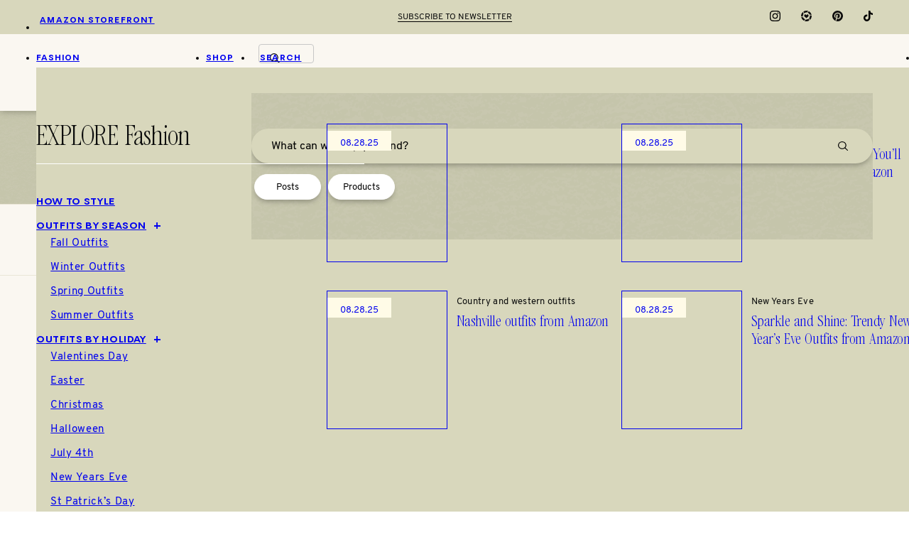

--- FILE ---
content_type: text/html; charset=UTF-8
request_url: https://emjacquelyn.com/category/gift-ideas/page/2/
body_size: 26124
content:
<!DOCTYPE html><html lang="en-US"><head><meta name='robots' content='index, follow, max-image-preview:large, max-snippet:-1, max-video-preview:-1' />
	<style>img:is([sizes="auto" i], [sizes^="auto," i]) { contain-intrinsic-size: 3000px 1500px }</style>
	
	<!-- This site is optimized with the Yoast SEO plugin v26.6 - https://yoast.com/wordpress/plugins/seo/ -->
	<meta name="viewport" content="width=device-width, initial-scale=1.0"><title>Gift Ideas Archives - Page 2 of 3 - Emjacquelyn</title><link rel="preload" href="https://emjacquelyn.com/wp-content/plugins/wpforms/assets/images/submit-spin.svg" as="image" fetchpriority="high"><link rel="preload" href="https://emjacquelyn.com/wp-content/themes/MTT_2025/assets/fonts/ThursdayMorningRegular.woff2" as="font" type="font/woff2" crossorigin fetchpriority="high">
	<link rel="canonical" href="https://emjacquelyn.com/category/gift-ideas/page/2/" />
	<link rel="prev" href="https://emjacquelyn.com/category/gift-ideas/" />
	<link rel="next" href="https://emjacquelyn.com/category/gift-ideas/page/3/" />
	<meta property="og:locale" content="en_US" />
	<meta property="og:type" content="article" />
	<meta property="og:title" content="Gift Ideas Archives - Page 2 of 3 - Emjacquelyn" />
	<meta property="og:url" content="https://emjacquelyn.com/category/gift-ideas/" />
	<meta property="og:site_name" content="Emjacquelyn" />
	<meta name="twitter:card" content="summary_large_image" />
	<script type="application/ld+json" class="yoast-schema-graph">{"@context":"https://schema.org","@graph":[{"@type":"CollectionPage","@id":"https://emjacquelyn.com/category/gift-ideas/","url":"https://emjacquelyn.com/category/gift-ideas/page/2/","name":"Gift Ideas Archives - Page 2 of 3 - Emjacquelyn","isPartOf":{"@id":"https://emjacquelyn.com/#website"},"primaryImageOfPage":{"@id":"https://emjacquelyn.com/category/gift-ideas/page/2/#primaryimage"},"image":{"@id":"https://emjacquelyn.com/category/gift-ideas/page/2/#primaryimage"},"thumbnailUrl":"https://emjacquelyn.com/wp-content/uploads/2020/03/best-things-to-buy-on-amazon-for-guys.png","breadcrumb":{"@id":"https://emjacquelyn.com/category/gift-ideas/page/2/#breadcrumb"},"inLanguage":"en-US"},{"@type":"ImageObject","inLanguage":"en-US","@id":"https://emjacquelyn.com/category/gift-ideas/page/2/#primaryimage","url":"https://emjacquelyn.com/wp-content/uploads/2020/03/best-things-to-buy-on-amazon-for-guys.png","contentUrl":"https://emjacquelyn.com/wp-content/uploads/2020/03/best-things-to-buy-on-amazon-for-guys.png","width":735,"height":1102,"caption":"amazon socks plaid tee shirt long black sleeve carhartt shirt plaid shirt for men"},{"@type":"BreadcrumbList","@id":"https://emjacquelyn.com/category/gift-ideas/page/2/#breadcrumb","itemListElement":[{"@type":"ListItem","position":1,"name":"Home","item":"https://emjacquelyn.com/home/"},{"@type":"ListItem","position":2,"name":"gift ideas"}]},{"@type":"WebSite","@id":"https://emjacquelyn.com/#website","url":"https://emjacquelyn.com/","name":"Emjacquelyn","description":"Stylish Amazon Picks for Real Life","potentialAction":[{"@type":"SearchAction","target":{"@type":"EntryPoint","urlTemplate":"https://emjacquelyn.com/?s={search_term_string}"},"query-input":{"@type":"PropertyValueSpecification","valueRequired":true,"valueName":"search_term_string"}}],"inLanguage":"en-US"}]}</script>
	<!-- / Yoast SEO plugin. -->


<link rel='dns-prefetch' href='//scripts.mediavine.com' />
<link rel='dns-prefetch' href='//cdn.jsdelivr.net' />
<link rel='dns-prefetch' href='//cdnjs.cloudflare.com' />
<link rel='dns-prefetch' href='//www.googletagmanager.com' />
<link rel="alternate" type="application/rss+xml" title="Emjacquelyn &raquo; Feed" href="https://emjacquelyn.com/feed/" />
<style id='wp-block-library-inline-css'>
:root{--wp-admin-theme-color:#007cba;--wp-admin-theme-color--rgb:0,124,186;--wp-admin-theme-color-darker-10:#006ba1;--wp-admin-theme-color-darker-10--rgb:0,107,161;--wp-admin-theme-color-darker-20:#005a87;--wp-admin-theme-color-darker-20--rgb:0,90,135;--wp-admin-border-width-focus:2px;--wp-block-synced-color:#7a00df;--wp-block-synced-color--rgb:122,0,223;--wp-bound-block-color:var(--wp-block-synced-color)}@media (min-resolution:192dpi){:root{--wp-admin-border-width-focus:1.5px}}.wp-element-button{cursor:pointer}:root{--wp--preset--font-size--normal:16px;--wp--preset--font-size--huge:42px}:root .has-very-light-gray-background-color{background-color:#eee}:root .has-very-dark-gray-background-color{background-color:#313131}:root .has-very-light-gray-color{color:#eee}:root .has-very-dark-gray-color{color:#313131}:root .has-vivid-green-cyan-to-vivid-cyan-blue-gradient-background{background:linear-gradient(135deg,#00d084,#0693e3)}:root .has-purple-crush-gradient-background{background:linear-gradient(135deg,#34e2e4,#4721fb 50%,#ab1dfe)}:root .has-hazy-dawn-gradient-background{background:linear-gradient(135deg,#faaca8,#dad0ec)}:root .has-subdued-olive-gradient-background{background:linear-gradient(135deg,#fafae1,#67a671)}:root .has-atomic-cream-gradient-background{background:linear-gradient(135deg,#fdd79a,#004a59)}:root .has-nightshade-gradient-background{background:linear-gradient(135deg,#330968,#31cdcf)}:root .has-midnight-gradient-background{background:linear-gradient(135deg,#020381,#2874fc)}.has-regular-font-size{font-size:1em}.has-larger-font-size{font-size:2.625em}.has-normal-font-size{font-size:var(--wp--preset--font-size--normal)}.has-huge-font-size{font-size:var(--wp--preset--font-size--huge)}.has-text-align-center{text-align:center}.has-text-align-left{text-align:left}.has-text-align-right{text-align:right}#end-resizable-editor-section{display:none}.aligncenter{clear:both}.items-justified-left{justify-content:flex-start}.items-justified-center{justify-content:center}.items-justified-right{justify-content:flex-end}.items-justified-space-between{justify-content:space-between}.screen-reader-text{border:0;clip-path:inset(50%);height:1px;margin:-1px;overflow:hidden;padding:0;position:absolute;width:1px;word-wrap:normal!important}.screen-reader-text:focus{background-color:#ddd;clip-path:none;color:#444;display:block;font-size:1em;height:auto;left:5px;line-height:normal;padding:15px 23px 14px;text-decoration:none;top:5px;width:auto;z-index:100000}html :where(.has-border-color){border-style:solid}html :where([style*=border-top-color]){border-top-style:solid}html :where([style*=border-right-color]){border-right-style:solid}html :where([style*=border-bottom-color]){border-bottom-style:solid}html :where([style*=border-left-color]){border-left-style:solid}html :where([style*=border-width]){border-style:solid}html :where([style*=border-top-width]){border-top-style:solid}html :where([style*=border-right-width]){border-right-style:solid}html :where([style*=border-bottom-width]){border-bottom-style:solid}html :where([style*=border-left-width]){border-left-style:solid}html :where(img[class*=wp-image-]){height:auto;max-width:100%}:where(figure){margin:0 0 1em}html :where(.is-position-sticky){--wp-admin--admin-bar--position-offset:var(--wp-admin--admin-bar--height,0px)}@media screen and (max-width:600px){html :where(.is-position-sticky){--wp-admin--admin-bar--position-offset:0px}}
</style>
<link rel='stylesheet' id='wp-components-css' href='https://emjacquelyn.com/wp-includes/css/dist/components/style.min.css?ver=6.8.3' media='all' />
<link rel='stylesheet' id='wp-preferences-css' href='https://emjacquelyn.com/wp-includes/css/dist/preferences/style.min.css?ver=6.8.3' media='all' />
<link rel='stylesheet' id='wp-block-editor-css' href='https://emjacquelyn.com/wp-includes/css/dist/block-editor/style.min.css?ver=6.8.3' media='all' />
<link rel='stylesheet' id='popup-maker-block-library-style-css' href='https://emjacquelyn.com/wp-content/plugins/popup-maker/dist/packages/block-library-style.css?ver=dbea705cfafe089d65f1' media='all' />
<style id='global-styles-inline-css'>
:root{--wp--preset--aspect-ratio--square: 1;--wp--preset--aspect-ratio--4-3: 4/3;--wp--preset--aspect-ratio--3-4: 3/4;--wp--preset--aspect-ratio--3-2: 3/2;--wp--preset--aspect-ratio--2-3: 2/3;--wp--preset--aspect-ratio--16-9: 16/9;--wp--preset--aspect-ratio--9-16: 9/16;--wp--preset--color--black: #000000;--wp--preset--color--cyan-bluish-gray: #abb8c3;--wp--preset--color--white: #FFFFFF;--wp--preset--color--pale-pink: #f78da7;--wp--preset--color--vivid-red: #cf2e2e;--wp--preset--color--luminous-vivid-orange: #ff6900;--wp--preset--color--luminous-vivid-amber: #fcb900;--wp--preset--color--light-green-cyan: #7bdcb5;--wp--preset--color--vivid-green-cyan: #00d084;--wp--preset--color--pale-cyan-blue: #8ed1fc;--wp--preset--color--vivid-cyan-blue: #0693e3;--wp--preset--color--vivid-purple: #9b51e0;--wp--preset--color--ivory: #F9F7F2;--wp--preset--color--vanilla: #FFFBE7;--wp--preset--color--sage: #DFDAC9;--wp--preset--color--moss: #D8D7BC;--wp--preset--color--soft-black: #0A0B0B;--wp--preset--gradient--vivid-cyan-blue-to-vivid-purple: linear-gradient(135deg,rgba(6,147,227,1) 0%,rgb(155,81,224) 100%);--wp--preset--gradient--light-green-cyan-to-vivid-green-cyan: linear-gradient(135deg,rgb(122,220,180) 0%,rgb(0,208,130) 100%);--wp--preset--gradient--luminous-vivid-amber-to-luminous-vivid-orange: linear-gradient(135deg,rgba(252,185,0,1) 0%,rgba(255,105,0,1) 100%);--wp--preset--gradient--luminous-vivid-orange-to-vivid-red: linear-gradient(135deg,rgba(255,105,0,1) 0%,rgb(207,46,46) 100%);--wp--preset--gradient--very-light-gray-to-cyan-bluish-gray: linear-gradient(135deg,rgb(238,238,238) 0%,rgb(169,184,195) 100%);--wp--preset--gradient--cool-to-warm-spectrum: linear-gradient(135deg,rgb(74,234,220) 0%,rgb(151,120,209) 20%,rgb(207,42,186) 40%,rgb(238,44,130) 60%,rgb(251,105,98) 80%,rgb(254,248,76) 100%);--wp--preset--gradient--blush-light-purple: linear-gradient(135deg,rgb(255,206,236) 0%,rgb(152,150,240) 100%);--wp--preset--gradient--blush-bordeaux: linear-gradient(135deg,rgb(254,205,165) 0%,rgb(254,45,45) 50%,rgb(107,0,62) 100%);--wp--preset--gradient--luminous-dusk: linear-gradient(135deg,rgb(255,203,112) 0%,rgb(199,81,192) 50%,rgb(65,88,208) 100%);--wp--preset--gradient--pale-ocean: linear-gradient(135deg,rgb(255,245,203) 0%,rgb(182,227,212) 50%,rgb(51,167,181) 100%);--wp--preset--gradient--electric-grass: linear-gradient(135deg,rgb(202,248,128) 0%,rgb(113,206,126) 100%);--wp--preset--gradient--midnight: linear-gradient(135deg,rgb(2,3,129) 0%,rgb(40,116,252) 100%);--wp--preset--font-size--small: 13px;--wp--preset--font-size--medium: 18px;--wp--preset--font-size--large: 40px;--wp--preset--font-size--x-large: 42px;--wp--preset--font-size--xl-heading: 69px;--wp--preset--font-size--heading-large: 50px;--wp--preset--font-size--extra-large: 41px;--wp--preset--font-size--med-large: 28px;--wp--preset--font-size--med-small: 14px;--wp--preset--font-size--extra-small: 12px;--wp--preset--font-family--darline-serif: "Darline Serif";--wp--preset--font-family--overpass: "Overpass", sans-serif;--wp--preset--font-family--oakes-grotesks: "Oakes Grotesk", serif;--wp--preset--font-family--thursday-morning: "Thursday Morning", script;--wp--preset--spacing--20: 0.44rem;--wp--preset--spacing--30: 0.67rem;--wp--preset--spacing--40: 1rem;--wp--preset--spacing--50: 1.5rem;--wp--preset--spacing--60: 2.25rem;--wp--preset--spacing--70: 3.38rem;--wp--preset--spacing--80: 5.06rem;--wp--preset--shadow--natural: 6px 6px 9px rgba(0, 0, 0, 0.2);--wp--preset--shadow--deep: 12px 12px 50px rgba(0, 0, 0, 0.4);--wp--preset--shadow--sharp: 6px 6px 0px rgba(0, 0, 0, 0.2);--wp--preset--shadow--outlined: 6px 6px 0px -3px rgba(255, 255, 255, 1), 6px 6px rgba(0, 0, 0, 1);--wp--preset--shadow--crisp: 6px 6px 0px rgba(0, 0, 0, 1);--wp--custom--border-radius--tiny: 0px;--wp--custom--border-radius--small: 10px;--wp--custom--border-radius--medium: 51px;--wp--custom--border-radius--large: 50%;--wp--custom--border-width--tiny: 1px;--wp--custom--border-width--small: 2px;--wp--custom--border-width--medium: 3px;--wp--custom--border-width--large: 4px;--wp--custom--box-shadow--1: 0px 2px 8px rgba(33, 33, 33, 0.12);--wp--custom--box-shadow--2: 0px 3px 10px rgba(33, 33, 33, 0.25);--wp--custom--color--link: #000000;--wp--custom--layout--content: 900px;--wp--custom--layout--wide: 1200px;--wp--custom--layout--sidebar: 336px;--wp--custom--layout--page: var(--wp--custom--layout--content);--wp--custom--layout--padding: 16px;--wp--custom--layout--block-gap: 16px;--wp--custom--layout--block-gap-large: 40px;--wp--custom--letter-spacing--none: normal;--wp--custom--letter-spacing--tight: -.01em;--wp--custom--letter-spacing--loose: .05em;--wp--custom--letter-spacing--looser: .1em;--wp--custom--line-height--tiny: 1.1;--wp--custom--line-height--small: 1.2;--wp--custom--line-height--medium: 1.4;--wp--custom--line-height--normal: 1.6;}:root { --wp--style--global--content-size: var(--wp--custom--layout--content);--wp--style--global--wide-size: var(--wp--custom--layout--wide); }:where(body) { margin: 0; }.wp-site-blocks > .alignleft { float: left; margin-right: 2em; }.wp-site-blocks > .alignright { float: right; margin-left: 2em; }.wp-site-blocks > .aligncenter { justify-content: center; margin-left: auto; margin-right: auto; }:where(.wp-site-blocks) > * { margin-block-start: var(--wp--custom--layout--block-gap); margin-block-end: 0; }:where(.wp-site-blocks) > :first-child { margin-block-start: 0; }:where(.wp-site-blocks) > :last-child { margin-block-end: 0; }:root { --wp--style--block-gap: var(--wp--custom--layout--block-gap); }:root :where(.is-layout-flow) > :first-child{margin-block-start: 0;}:root :where(.is-layout-flow) > :last-child{margin-block-end: 0;}:root :where(.is-layout-flow) > *{margin-block-start: var(--wp--custom--layout--block-gap);margin-block-end: 0;}:root :where(.is-layout-constrained) > :first-child{margin-block-start: 0;}:root :where(.is-layout-constrained) > :last-child{margin-block-end: 0;}:root :where(.is-layout-constrained) > *{margin-block-start: var(--wp--custom--layout--block-gap);margin-block-end: 0;}:root :where(.is-layout-flex){gap: var(--wp--custom--layout--block-gap);}:root :where(.is-layout-grid){gap: var(--wp--custom--layout--block-gap);}.is-layout-flow > .alignleft{float: left;margin-inline-start: 0;margin-inline-end: 2em;}.is-layout-flow > .alignright{float: right;margin-inline-start: 2em;margin-inline-end: 0;}.is-layout-flow > .aligncenter{margin-left: auto !important;margin-right: auto !important;}.is-layout-constrained > .alignleft{float: left;margin-inline-start: 0;margin-inline-end: 2em;}.is-layout-constrained > .alignright{float: right;margin-inline-start: 2em;margin-inline-end: 0;}.is-layout-constrained > .aligncenter{margin-left: auto !important;margin-right: auto !important;}.is-layout-constrained > :where(:not(.alignleft):not(.alignright):not(.alignfull)){max-width: var(--wp--style--global--content-size);margin-left: auto !important;margin-right: auto !important;}.is-layout-constrained > .alignwide{max-width: var(--wp--style--global--wide-size);}body .is-layout-flex{display: flex;}.is-layout-flex{flex-wrap: wrap;align-items: center;}.is-layout-flex > :is(*, div){margin: 0;}body .is-layout-grid{display: grid;}.is-layout-grid > :is(*, div){margin: 0;}body{background-color: var(--wp--preset--color--white);color: var(--wp--preset--color--soft-black);font-family: "Overpass", sans-serif;font-size: 14px;line-height: 24px;padding-top: 0px;padding-right: 0px;padding-bottom: 0px;padding-left: 0px;}a:where(:not(.wp-element-button)){color: var(--wp--custom--color--link);text-decoration: underline;}h1, h2, h3, h4, h5, h6{font-family: var(--wp--preset--font-family--darline-serif);font-weight: 300;line-height: var(--wp--custom--line-height--small);}h1{font-size: var(--wp--preset--font-size--large);line-height: 32px;}h2{font-size: var(--wp--preset--font-size--large);line-height: 31px;}h3{font-family: "Oakes Grotesk", sans-serif;font-size: var(--wp--preset--font-size--medium);}h4{font-family: "Oakes Grotesk", sans-serif;font-size: var(--wp--preset--font-size--med-small);}h5{font-family: "Overpass", sans-serif;font-size: var(--wp--preset--font-size--small);}h6{font-family: "Thursday Morning", script;font-size: var(--wp--preset--font-size--med-large);}:root :where(.wp-element-button, .wp-block-button__link){background-color: var(--wp--preset--color--primary);border-radius: var(--wp--custom--border-radius--tiny);border-width: 0px;color: var(--wp--preset--color--background);font-family: inherit;font-size: var(--wp--preset--font-size--small);font-weight: 700;line-height: var(--wp--custom--line-height--medium);padding: 11px 16px;text-decoration: none;}.has-black-color{color: var(--wp--preset--color--black) !important;}.has-cyan-bluish-gray-color{color: var(--wp--preset--color--cyan-bluish-gray) !important;}.has-white-color{color: var(--wp--preset--color--white) !important;}.has-pale-pink-color{color: var(--wp--preset--color--pale-pink) !important;}.has-vivid-red-color{color: var(--wp--preset--color--vivid-red) !important;}.has-luminous-vivid-orange-color{color: var(--wp--preset--color--luminous-vivid-orange) !important;}.has-luminous-vivid-amber-color{color: var(--wp--preset--color--luminous-vivid-amber) !important;}.has-light-green-cyan-color{color: var(--wp--preset--color--light-green-cyan) !important;}.has-vivid-green-cyan-color{color: var(--wp--preset--color--vivid-green-cyan) !important;}.has-pale-cyan-blue-color{color: var(--wp--preset--color--pale-cyan-blue) !important;}.has-vivid-cyan-blue-color{color: var(--wp--preset--color--vivid-cyan-blue) !important;}.has-vivid-purple-color{color: var(--wp--preset--color--vivid-purple) !important;}.has-ivory-color{color: var(--wp--preset--color--ivory) !important;}.has-vanilla-color{color: var(--wp--preset--color--vanilla) !important;}.has-sage-color{color: var(--wp--preset--color--sage) !important;}.has-moss-color{color: var(--wp--preset--color--moss) !important;}.has-soft-black-color{color: var(--wp--preset--color--soft-black) !important;}.has-black-background-color{background-color: var(--wp--preset--color--black) !important;}.has-cyan-bluish-gray-background-color{background-color: var(--wp--preset--color--cyan-bluish-gray) !important;}.has-white-background-color{background-color: var(--wp--preset--color--white) !important;}.has-pale-pink-background-color{background-color: var(--wp--preset--color--pale-pink) !important;}.has-vivid-red-background-color{background-color: var(--wp--preset--color--vivid-red) !important;}.has-luminous-vivid-orange-background-color{background-color: var(--wp--preset--color--luminous-vivid-orange) !important;}.has-luminous-vivid-amber-background-color{background-color: var(--wp--preset--color--luminous-vivid-amber) !important;}.has-light-green-cyan-background-color{background-color: var(--wp--preset--color--light-green-cyan) !important;}.has-vivid-green-cyan-background-color{background-color: var(--wp--preset--color--vivid-green-cyan) !important;}.has-pale-cyan-blue-background-color{background-color: var(--wp--preset--color--pale-cyan-blue) !important;}.has-vivid-cyan-blue-background-color{background-color: var(--wp--preset--color--vivid-cyan-blue) !important;}.has-vivid-purple-background-color{background-color: var(--wp--preset--color--vivid-purple) !important;}.has-ivory-background-color{background-color: var(--wp--preset--color--ivory) !important;}.has-vanilla-background-color{background-color: var(--wp--preset--color--vanilla) !important;}.has-sage-background-color{background-color: var(--wp--preset--color--sage) !important;}.has-moss-background-color{background-color: var(--wp--preset--color--moss) !important;}.has-soft-black-background-color{background-color: var(--wp--preset--color--soft-black) !important;}.has-black-border-color{border-color: var(--wp--preset--color--black) !important;}.has-cyan-bluish-gray-border-color{border-color: var(--wp--preset--color--cyan-bluish-gray) !important;}.has-white-border-color{border-color: var(--wp--preset--color--white) !important;}.has-pale-pink-border-color{border-color: var(--wp--preset--color--pale-pink) !important;}.has-vivid-red-border-color{border-color: var(--wp--preset--color--vivid-red) !important;}.has-luminous-vivid-orange-border-color{border-color: var(--wp--preset--color--luminous-vivid-orange) !important;}.has-luminous-vivid-amber-border-color{border-color: var(--wp--preset--color--luminous-vivid-amber) !important;}.has-light-green-cyan-border-color{border-color: var(--wp--preset--color--light-green-cyan) !important;}.has-vivid-green-cyan-border-color{border-color: var(--wp--preset--color--vivid-green-cyan) !important;}.has-pale-cyan-blue-border-color{border-color: var(--wp--preset--color--pale-cyan-blue) !important;}.has-vivid-cyan-blue-border-color{border-color: var(--wp--preset--color--vivid-cyan-blue) !important;}.has-vivid-purple-border-color{border-color: var(--wp--preset--color--vivid-purple) !important;}.has-ivory-border-color{border-color: var(--wp--preset--color--ivory) !important;}.has-vanilla-border-color{border-color: var(--wp--preset--color--vanilla) !important;}.has-sage-border-color{border-color: var(--wp--preset--color--sage) !important;}.has-moss-border-color{border-color: var(--wp--preset--color--moss) !important;}.has-soft-black-border-color{border-color: var(--wp--preset--color--soft-black) !important;}.has-vivid-cyan-blue-to-vivid-purple-gradient-background{background: var(--wp--preset--gradient--vivid-cyan-blue-to-vivid-purple) !important;}.has-light-green-cyan-to-vivid-green-cyan-gradient-background{background: var(--wp--preset--gradient--light-green-cyan-to-vivid-green-cyan) !important;}.has-luminous-vivid-amber-to-luminous-vivid-orange-gradient-background{background: var(--wp--preset--gradient--luminous-vivid-amber-to-luminous-vivid-orange) !important;}.has-luminous-vivid-orange-to-vivid-red-gradient-background{background: var(--wp--preset--gradient--luminous-vivid-orange-to-vivid-red) !important;}.has-very-light-gray-to-cyan-bluish-gray-gradient-background{background: var(--wp--preset--gradient--very-light-gray-to-cyan-bluish-gray) !important;}.has-cool-to-warm-spectrum-gradient-background{background: var(--wp--preset--gradient--cool-to-warm-spectrum) !important;}.has-blush-light-purple-gradient-background{background: var(--wp--preset--gradient--blush-light-purple) !important;}.has-blush-bordeaux-gradient-background{background: var(--wp--preset--gradient--blush-bordeaux) !important;}.has-luminous-dusk-gradient-background{background: var(--wp--preset--gradient--luminous-dusk) !important;}.has-pale-ocean-gradient-background{background: var(--wp--preset--gradient--pale-ocean) !important;}.has-electric-grass-gradient-background{background: var(--wp--preset--gradient--electric-grass) !important;}.has-midnight-gradient-background{background: var(--wp--preset--gradient--midnight) !important;}.has-small-font-size{font-size: var(--wp--preset--font-size--small) !important;}.has-medium-font-size{font-size: var(--wp--preset--font-size--medium) !important;}.has-large-font-size{font-size: var(--wp--preset--font-size--large) !important;}.has-x-large-font-size{font-size: var(--wp--preset--font-size--x-large) !important;}.has-xl-heading-font-size{font-size: var(--wp--preset--font-size--xl-heading) !important;}.has-heading-large-font-size{font-size: var(--wp--preset--font-size--heading-large) !important;}.has-extra-large-font-size{font-size: var(--wp--preset--font-size--extra-large) !important;}.has-med-large-font-size{font-size: var(--wp--preset--font-size--med-large) !important;}.has-med-small-font-size{font-size: var(--wp--preset--font-size--med-small) !important;}.has-extra-small-font-size{font-size: var(--wp--preset--font-size--extra-small) !important;}.has-darline-serif-font-family{font-family: var(--wp--preset--font-family--darline-serif) !important;}.has-overpass-font-family{font-family: var(--wp--preset--font-family--overpass) !important;}.has-oakes-grotesks-font-family{font-family: var(--wp--preset--font-family--oakes-grotesks) !important;}.has-thursday-morning-font-family{font-family: var(--wp--preset--font-family--thursday-morning) !important;}
</style>
<link rel='stylesheet' id='swiper-css' href='//cdn.jsdelivr.net/npm/swiper@8/swiper-bundle.min.css?ver=1.1' media='all' />
<link rel='stylesheet' id='slider-css' href='//cdn.jsdelivr.net/npm/@accessible360/accessible-slick@1.0.1/slick/slick.min.css?ver=1.1' media='all' />
<link rel='stylesheet' id='theme-style-css' href='https://emjacquelyn.com/wp-content/themes/MTT_2025/assets/css/main.css?ver=1766089315' media='all' />
<link rel='stylesheet' id='block-newsletter-v3-css' href='https://emjacquelyn.com/wp-content/themes/MTT_2025/blocks/newsletter-v3/style.css?ver=1760121440' media='all' />
<link rel='stylesheet' id='popup-maker-site-css' href='//emjacquelyn.com/wp-content/uploads/pum/pum-site-styles.css?generated=1763483779&#038;ver=1.21.5' media='all' />
<link rel='stylesheet' id='search-filter-flatpickr-css' href='https://emjacquelyn.com/wp-content/plugins/search-filter/assets/css/vendor/flatpickr.min.css?ver=3.1.6' media='all' />
<link rel='stylesheet' id='search-filter-css' href='https://emjacquelyn.com/wp-content/plugins/search-filter-pro/assets/css/frontend/frontend.css?ver=3.1.6' media='all' />
<link rel='stylesheet' id='search-filter-ugc-styles-css' href='https://emjacquelyn.com/wp-content/uploads/search-filter/style.css?ver=34' media='all' />
<link rel='stylesheet' id='ubermenu-css' href='https://emjacquelyn.com/wp-content/plugins/ubermenu/pro/assets/css/ubermenu.min.css?ver=3.8.5' media='all' />
<link rel='stylesheet' id='ubermenu-minimal-css' href='https://emjacquelyn.com/wp-content/plugins/ubermenu/assets/css/skins/minimal.css?ver=6.8.3' media='all' />
<link rel='stylesheet' id='ubermenu-font-awesome-all-css' href='https://emjacquelyn.com/wp-content/plugins/ubermenu/assets/fontawesome/css/all.min.css?ver=6.8.3' media='all' />
<script type="text/javascript">
		if ( ! Object.hasOwn( window, 'searchAndFilter' ) ) {
			window.searchAndFilter = {};
		}
		</script><script async="async" fetchpriority="high" data-noptimize="1" data-cfasync="false" src="https://scripts.mediavine.com/tags/emjacquelyn.js?ver=6.8.3" id="mv-script-wrapper-js"></script>
<script src="https://emjacquelyn.com/wp-includes/js/jquery/jquery.min.js?ver=3.7.1" id="jquery-core-js"></script>
<script src="https://emjacquelyn.com/wp-content/plugins/search-filter/assets/js/vendor/flatpickr.min.js?ver=3.1.6" id="search-filter-flatpickr-js"></script>
<script id="search-filter-js-before">
window.searchAndFilter.frontend = {"fields":{},"queries":{},"library":{"fields":{},"components":{}},"restNonce":"26c8441b3c","homeUrl":"https:\/\/emjacquelyn.com","isPro":true,"suggestionsNonce":"0711cb4b89"};
</script>
<script src="https://emjacquelyn.com/wp-content/plugins/search-filter-pro/assets/js/frontend/frontend.js?ver=3.1.6" id="search-filter-js"></script>

<!-- Google tag (gtag.js) snippet added by Site Kit -->
<!-- Google Analytics snippet added by Site Kit -->
<script src="https://www.googletagmanager.com/gtag/js?id=GT-PBZ43R2" id="google_gtagjs-js" async></script>
<script id="google_gtagjs-js-after">
window.dataLayer = window.dataLayer || [];function gtag(){dataLayer.push(arguments);}
gtag("set","linker",{"domains":["emjacquelyn.com"]});
gtag("js", new Date());
gtag("set", "developer_id.dZTNiMT", true);
gtag("config", "GT-PBZ43R2");
 window._googlesitekit = window._googlesitekit || {}; window._googlesitekit.throttledEvents = []; window._googlesitekit.gtagEvent = (name, data) => { var key = JSON.stringify( { name, data } ); if ( !! window._googlesitekit.throttledEvents[ key ] ) { return; } window._googlesitekit.throttledEvents[ key ] = true; setTimeout( () => { delete window._googlesitekit.throttledEvents[ key ]; }, 5 ); gtag( "event", name, { ...data, event_source: "site-kit" } ); };
</script>
<meta name="generator" content="Site Kit by Google 1.168.0" /><style id="ubermenu-custom-generated-css">
/** Font Awesome 4 Compatibility **/
.fa{font-style:normal;font-variant:normal;font-weight:normal;font-family:FontAwesome;}

/* Status: Loaded from Transient */

</style><meta name="redi-version" content="1.2.7" /><style class='wp-fonts-local'>
@font-face{font-family:"Darline Serif";font-style:normal;font-weight:300;font-display:block;src:url('https://emjacquelyn.com/wp-content/themes/MTT_2025/assets/fonts/DarlineSerif-Light.woff2') format('woff2');}
@font-face{font-family:Overpass;font-style:normal;font-weight:normal;font-display:block;src:url('https://emjacquelyn.com/wp-content/themes/MTT_2025/assets/fonts/Overpass-Regular.woff2') format('woff2');}
@font-face{font-family:Overpass;font-style:normal;font-weight:bold;font-display:block;src:url('https://emjacquelyn.com/wp-content/themes/MTT_2025/assets/fonts/Overpass-Bold.woff2') format('woff2');}
@font-face{font-family:"Oakes Grotesk";font-style:normal;font-weight:bold;font-display:block;src:url('https://emjacquelyn.com/wp-content/themes/MTT_2025/assets/fonts/OakesGrotesk-Bold.woff2') format('woff2');}
@font-face{font-family:"Thursday Morning";font-style:normal;font-weight:normal;font-display:block;src:url('https://emjacquelyn.com/wp-content/themes/MTT_2025/assets/fonts/ThursdayMorningRegular.woff2') format('woff2');}
</style>
<link rel="icon" href="https://emjacquelyn.com/wp-content/uploads/2025/10/web-app-manifest-512x512-1-100x100.png" sizes="32x32" />
<link rel="icon" href="https://emjacquelyn.com/wp-content/uploads/2025/10/web-app-manifest-512x512-1-200x200.png" sizes="192x192" />
<link rel="apple-touch-icon" href="https://emjacquelyn.com/wp-content/uploads/2025/10/web-app-manifest-512x512-1-200x200.png" />
<meta name="msapplication-TileImage" content="https://emjacquelyn.com/wp-content/uploads/2025/10/web-app-manifest-512x512-1-420x420.png" />
<noscript><style>.perfmatters-lazy[data-src]{display:none !important;}</style></noscript><style>.perfmatters-lazy-youtube{position:relative;width:100%;max-width:100%;height:0;padding-bottom:56.23%;overflow:hidden}.perfmatters-lazy-youtube img{position:absolute;top:0;right:0;bottom:0;left:0;display:block;width:100%;max-width:100%;height:auto;margin:auto;border:none;cursor:pointer;transition:.5s all;-webkit-transition:.5s all;-moz-transition:.5s all}.perfmatters-lazy-youtube img:hover{-webkit-filter:brightness(75%)}.perfmatters-lazy-youtube .play{position:absolute;top:50%;left:50%;right:auto;width:68px;height:48px;margin-left:-34px;margin-top:-24px;background:url(https://emjacquelyn.com/wp-content/plugins/perfmatters/img/youtube.svg) no-repeat;background-position:center;background-size:cover;pointer-events:none;filter:grayscale(1)}.perfmatters-lazy-youtube:hover .play{filter:grayscale(0)}.perfmatters-lazy-youtube iframe{position:absolute;top:0;left:0;width:100%;height:100%;z-index:99}.wp-has-aspect-ratio .wp-block-embed__wrapper{position:relative;}.wp-has-aspect-ratio .perfmatters-lazy-youtube{position:absolute;top:0;right:0;bottom:0;left:0;width:100%;height:100%;padding-bottom:0}</style>
<meta name="msapplication-TileColor" content="#da532c">
<meta name="theme-color" content="#ffffff">
<meta charset="UTF-8">

<link rel="icon" type="image/png" href="/favicon-96x96.png" sizes="96x96" />
<link rel="icon" type="image/svg+xml" href="/favicon.svg" />
<link rel="shortcut icon" href="/favicon.ico" />
<link rel="apple-touch-icon" sizes="180x180" href="/apple-touch-icon.png" />
<meta name="apple-mobile-web-app-title" content="Em Jacquelyn - Amazon fashion blog" />
<meta name="description" content="Em Jacquelyn">
</head><body class="archive paged category category-gift-ideas category-5 wp-embed-responsive paged-2 category-paged-2 wp-theme-MTT_2025 content page-id-3737" id="top"><div class="site-container"><a class="skip-link screen-reader-text" href="#main-content">Skip to content</a><header class="site-header" role="banner">
<div class="mobile-toggle-button">
	<span></span>
</div>
<div class="mobile-toggle" id="mobile-tog">
	<div class="center">
		<nav>
			<div class="menu-footer-1-container"><ul id="menu-footer-1" class="menu"><li id="menu-item-13728" class="title menu-item menu-item-type-post_type menu-item-object-page current_page_parent menu-item-13728"><a href="https://emjacquelyn.com/blog/">Blog</a></li>
<li id="menu-item-13729" class="menu-item menu-item-type-taxonomy menu-item-object-category menu-item-13729"><a href="https://emjacquelyn.com/category/fashion/">Fashion</a></li>
<li id="menu-item-13730" class="menu-item menu-item-type-taxonomy menu-item-object-category menu-item-13730"><a href="https://emjacquelyn.com/category/bridal/">Bridal</a></li>
<li id="menu-item-13731" class="menu-item menu-item-type-taxonomy menu-item-object-category menu-item-13731"><a href="https://emjacquelyn.com/category/travel/">Travel</a></li>
<li id="menu-item-13732" class="menu-item menu-item-type-taxonomy menu-item-object-category menu-item-13732"><a href="https://emjacquelyn.com/category/lifestyle/">Lifestyle</a></li>
</ul></div>		</nav>
		<nav>
			<div class="menu-footer-2-container"><ul id="menu-footer-2" class="menu"><li id="menu-item-13733" class="title menu-item menu-item-type-post_type menu-item-object-page menu-item-13733"><a href="https://emjacquelyn.com/shop/">Shop</a></li>
<li id="menu-item-13734" class="menu-item menu-item-type-custom menu-item-object-custom menu-item-13734"><a target="_blank" href="https://www.amazon.com/shop/emjacquelyn">Amazon</a></li>
<li id="menu-item-13735" class="menu-item menu-item-type-custom menu-item-object-custom menu-item-13735"><a target="_blank" href="https://www.shopltk.com/explore/emjacquelyn">LTK</a></li>
<li id="menu-item-13736" class="menu-item menu-item-type-custom menu-item-object-custom menu-item-13736"><a href="https://emjacquelyn.com/category/gift-ideas">Gift Guides</a></li>
<li id="menu-item-13737" class="menu-item menu-item-type-custom menu-item-object-custom menu-item-13737"><a href="https://emjacquelyn.com/shop/">Recent Finds</a></li>
</ul></div>		</nav>
		<nav>
			<div class="menu-footer-3-container"><ul id="menu-footer-3" class="menu"><li id="menu-item-13738" class="title menu-item menu-item-type-post_type menu-item-object-page menu-item-home menu-item-13738"><a href="https://emjacquelyn.com/">Site</a></li>
<li id="menu-item-13739" class="menu-item menu-item-type-custom menu-item-object-custom menu-item-13739"><a href="https://emjacquelyn.com/about/">About</a></li>
<li id="menu-item-13740" class="menu-item menu-item-type-custom menu-item-object-custom menu-item-13740"><a href="https://emjacquelyn.com/about/#contact">Contact</a></li>
<li id="menu-item-13741" class="menu-item menu-item-type-custom menu-item-object-custom menu-item-13741"><a href="https://emjacquelyn.com/terms-and-conditions/">Terms</a></li>
<li id="menu-item-13742" class="menu-item menu-item-type-custom menu-item-object-custom menu-item-13742"><a rel="privacy-policy" href="https://emjacquelyn.com/privacy-policy/">Privacy</a></li>
<li id="menu-item-14533" class="menu-item menu-item-type-custom menu-item-object-custom menu-item-14533"><a href="https://emjacquelyn.com/disclosure-and-disclaimer-policy/">Disclosure</a></li>
</ul></div>		</nav>
	</div>
	<div class="lower">
		<div class="wpforms-container " id="wpforms-13743"><form id="wpforms-form-13743" class="wpforms-validate wpforms-form wpforms-ajax-form" data-formid="13743" method="post" enctype="multipart/form-data" action="/category/gift-ideas/page/2/" data-token="a65252d9fc8cad5b52ed8ae950cfdcc4" data-token-time="1767408833"><div class="wpforms-head-container"><div class="wpforms-title">Subscribe to the Newsletter</div></div><noscript class="wpforms-error-noscript">Please enable JavaScript in your browser to complete this form.</noscript><div class="wpforms-field-container">		<div id="wpforms-13743-field_2-container"
			class="wpforms-field wpforms-field-text"
			data-field-type="text"
			data-field-id="2"
			>
			<label class="wpforms-field-label" for="wpforms-13743-field_2" >Email</label>
			<input type="text" id="wpforms-13743-field_2" class="wpforms-field-medium" name="wpforms[fields][2]" >
		</div>
		<div id="wpforms-13743-field_1-container" class="wpforms-field wpforms-field-email" data-field-id="1"><label class="wpforms-field-label" for="wpforms-13743-field_1">Email <span class="wpforms-required-label">*</span></label><input type="email" id="wpforms-13743-field_1" class="wpforms-field-medium wpforms-field-required" name="wpforms[fields][1]" placeholder="Email Address" spellcheck="false" required></div><script>
				( function() {
					const style = document.createElement( 'style' );
					style.appendChild( document.createTextNode( '#wpforms-13869-field_3-container,#wpforms-13743-field_2-container { position: absolute !important; overflow: hidden !important; display: inline !important; height: 1px !important; width: 1px !important; z-index: -1000 !important; padding: 0 !important; } #wpforms-13869-field_3-container,#wpforms-13743-field_2-container input { visibility: hidden; } #wpforms-conversational-form-page #wpforms-13869-field_3-container,#wpforms-13743-field_2-container label { counter-increment: none; }' ) );
					document.head.appendChild( style );
					document.currentScript?.remove();
				} )();
			</script></div><!-- .wpforms-field-container --><div class="wpforms-submit-container" ><input type="hidden" name="wpforms[id]" value="13743"><input type="hidden" name="page_title" value="Gift Ideas"><input type="hidden" name="page_url" value="https://emjacquelyn.com/category/gift-ideas/page/2/"><input type="hidden" name="url_referer" value=""><button type="submit" name="wpforms[submit]" id="wpforms-submit-13743" class="wpforms-submit wp-element-button" data-alt-text="Sending..." data-submit-text="Submit" aria-live="assertive" value="wpforms-submit">Submit</button><img data-perfmatters-preload src="https://emjacquelyn.com/wp-content/plugins/wpforms/assets/images/submit-spin.svg" class="wpforms-submit-spinner" style="display: none;" width="26" height="26" alt="Loading" fetchpriority="high"></div></form></div>  <!-- .wpforms-container -->					<ul class="social-links" aria-label="Social media links">
									<li>
						<a href="https://amzlink.to/az0Z4dkkwWjzl" target="_blank" aria-label="social media icon">
																																				<svg xmlns="http://www.w3.org/2000/svg" width="16.286" height="14.805" viewBox="0 0 16.286 14.805">
								  <path id="amazon-icon" d="M.03,11.489q.074-.118.237-.015a15.774,15.774,0,0,0,8.054,2.147,15.934,15.934,0,0,0,5.73-1.081l.215-.089q.141-.059.2-.089a.264.264,0,0,1,.348.089q.126.178-.081.326-.266.192-.681.444a11.1,11.1,0,0,1-2.843,1.17,11.974,11.974,0,0,1-3.065.415A11.857,11.857,0,0,1,3.775,14,12.027,12.027,0,0,1,.089,11.726.2.2,0,0,1,0,11.578.159.159,0,0,1,.03,11.489Zm4.456-4.22a2.988,2.988,0,0,1,.5-1.747,3.107,3.107,0,0,1,1.377-1.1,7.449,7.449,0,0,1,1.969-.489q.4-.044,1.3-.118V3.568a2.636,2.636,0,0,0-.207-1.273,1.11,1.11,0,0,0-.977-.444H8.335a1.62,1.62,0,0,0-.844.311,1.214,1.214,0,0,0-.459.74.376.376,0,0,1-.3.341l-1.7-.207q-.252-.059-.252-.266a.435.435,0,0,1,.015-.1A2.838,2.838,0,0,1,6.033.711,4.64,4.64,0,0,1,8.335,0h.37a3.742,3.742,0,0,1,2.635.874,2.821,2.821,0,0,1,.274.318,2.868,2.868,0,0,1,.2.3,1.553,1.553,0,0,1,.133.385q.059.252.089.348a2.114,2.114,0,0,1,.044.415q.015.318.015.378V6.6a2.123,2.123,0,0,0,.111.7,1.832,1.832,0,0,0,.215.459q.1.141.341.452a.443.443,0,0,1,.089.237.256.256,0,0,1-.118.207L11.4,9.816a.412.412,0,0,1-.429.03q-.207-.178-.363-.341t-.222-.237a3.306,3.306,0,0,1-.215-.289q-.148-.215-.207-.289A3.635,3.635,0,0,1,8.335,9.816a4.47,4.47,0,0,1-1.244.148,2.594,2.594,0,0,1-1.873-.7A2.63,2.63,0,0,1,4.486,7.269Zm2.547-.3a1.4,1.4,0,0,0,.289.925.958.958,0,0,0,.777.348.756.756,0,0,0,.126-.015.756.756,0,0,1,.111-.015,1.5,1.5,0,0,0,.962-.8A2.317,2.317,0,0,0,9.542,6.8a2.814,2.814,0,0,0,.089-.54q.007-.207.007-.681v-.37a5.394,5.394,0,0,0-1.3.118A1.587,1.587,0,0,0,7.033,6.973Zm6.218,4.767a.464.464,0,0,1,.089-.118,2.324,2.324,0,0,1,.711-.341,4.827,4.827,0,0,1,1.1-.163.884.884,0,0,1,.281.015q.666.059.8.222a.485.485,0,0,1,.059.266v.1A3.375,3.375,0,0,1,16,12.947a2.843,2.843,0,0,1-.785,1.133.224.224,0,0,1-.133.059.131.131,0,0,1-.059-.015q-.089-.044-.044-.163a5.65,5.65,0,0,0,.548-1.791.38.38,0,0,0-.059-.237q-.148-.178-.829-.178-.252,0-.592.03-.37.044-.681.089a.171.171,0,0,1-.118-.03.048.048,0,0,1-.015-.059A.113.113,0,0,1,13.251,11.741Z" transform="translate(0 0)"/>
								</svg>
																				</a>
					</li>
									<li>
						<a href="https://www.instagram.com/emjacquelyn/?hl=en" target="_blank" aria-label="social media icon">
															<svg xmlns="http://www.w3.org/2000/svg" width="14.862" height="14.862" viewBox="0 0 14.862 14.862">
								  <g id="Instagram-Glyph-Black-Logo.wine" transform="translate(0)">
									<path id="Path_298" data-name="Path 298" d="M7.431,0C5.413,0,5.16.009,4.367.045a5.455,5.455,0,0,0-1.8.345,3.643,3.643,0,0,0-1.316.857A3.642,3.642,0,0,0,.39,2.563a5.455,5.455,0,0,0-.345,1.8C.009,5.16,0,5.413,0,7.431S.009,9.7.045,10.495A5.455,5.455,0,0,0,.39,12.3a3.643,3.643,0,0,0,.857,1.316,3.643,3.643,0,0,0,1.316.857,5.456,5.456,0,0,0,1.8.345c.793.036,1.046.045,3.064.045s2.271-.009,3.064-.045a5.455,5.455,0,0,0,1.8-.345A3.8,3.8,0,0,0,14.472,12.3a5.455,5.455,0,0,0,.345-1.8c.036-.793.045-1.046.045-3.064s-.009-2.271-.045-3.064a5.455,5.455,0,0,0-.345-1.8,3.643,3.643,0,0,0-.857-1.316A3.643,3.643,0,0,0,12.3.39a5.455,5.455,0,0,0-1.8-.345C9.7.009,9.449,0,7.431,0Zm0,1.339c1.984,0,2.219.008,3,.043a4.111,4.111,0,0,1,1.38.256,2.3,2.3,0,0,1,.854.556,2.3,2.3,0,0,1,.556.854,4.111,4.111,0,0,1,.256,1.38c.036.784.043,1.019.043,3s-.008,2.219-.043,3a4.111,4.111,0,0,1-.256,1.38,2.461,2.461,0,0,1-1.41,1.41,4.111,4.111,0,0,1-1.38.256c-.783.036-1.018.043-3,.043s-2.219-.008-3-.043a4.11,4.11,0,0,1-1.38-.256,2.3,2.3,0,0,1-.854-.556,2.3,2.3,0,0,1-.556-.854,4.112,4.112,0,0,1-.256-1.38c-.036-.784-.043-1.019-.043-3s.008-2.219.043-3a4.111,4.111,0,0,1,.256-1.38,2.3,2.3,0,0,1,.556-.854,2.3,2.3,0,0,1,.854-.556,4.111,4.111,0,0,1,1.38-.256c.784-.036,1.019-.043,3-.043" transform="translate(0 0)"/>
									<path id="Path_299" data-name="Path 299" d="M3.816,7.335A2.477,2.477,0,1,1,6.293,4.858,2.477,2.477,0,0,1,3.816,7.335Zm0-6.293A3.816,3.816,0,1,0,7.632,4.858,3.816,3.816,0,0,0,3.816,1.043M8.674.892A.892.892,0,1,1,7.783,0a.892.892,0,0,1,.892.892" transform="translate(3.615 2.573)"/>
								  </g>
								</svg>
																																									</a>
					</li>
									<li>
						<a href="https://urlgeni.us/ltk/Mxhc" target="_blank" aria-label="social media icon">
																						<svg id="Group_8" data-name="Group 8" xmlns="http://www.w3.org/2000/svg" xmlns:xlink="http://www.w3.org/1999/xlink" width="14.869" height="14.862" viewBox="0 0 14.869 14.862">
								  <defs>
									<clipPath id="clip-path">
									  <rect id="Rectangle_18" data-name="Rectangle 18" width="14.869" height="14.862" fill="#0f0e0e"/>
									</clipPath>
								  </defs>
								  <g id="Group_17" data-name="Group 17" transform="translate(0)" clip-path="url(#clip-path)">
									<path id="Path_301" data-name="Path 301" d="M109.4,117.975c.471-.424.935-.831,1.384-1.252.147-.138.24-.129.381.006.335.32.691.617,1.025.938a.511.511,0,0,1,.146.318c.016.47.013.94,0,1.41a.413.413,0,0,1-.118.268c-.892.813-1.792,1.616-2.686,2.427a.175.175,0,0,1-.282,0c-.9-.814-1.8-1.624-2.7-2.44a.358.358,0,0,1-.1-.234q-.014-.736,0-1.473a.361.361,0,0,1,.1-.233c.369-.344.752-.674,1.122-1.018.117-.109.195-.085.3.011.445.408.9.809,1.345,1.212.02.018.044.033.085.064" transform="translate(-101.953 -111.705)" fill="#0f0e0e"/>
									<path id="Path_302" data-name="Path 302" d="M274.767,152.572a7.453,7.453,0,0,1-2.474,5.452c-.219.2-.253.188-.329-.1-.206-.779-.407-1.559-.619-2.337a.388.388,0,0,1,.062-.351,4.863,4.863,0,0,0,.777-3.588c-.034-.213-.008-.242.2-.191.708.172,1.414.354,2.124.516.193.044.282.125.26.324a2.509,2.509,0,0,0,0,.273" transform="translate(-259.903 -145.059)" fill="#0f0e0e"/>
									<path id="Path_303" data-name="Path 303" d="M86.239,0a7.475,7.475,0,0,1,2.338.376c.229.076.238.117.066.292-.577.584-1.153,1.169-1.738,1.745a.4.4,0,0,1-.273.106A4.951,4.951,0,0,0,83.15,3.572c-.159.125-.2.113-.257-.078-.208-.728-.408-1.459-.62-2.186-.047-.162.046-.211.152-.274A7.528,7.528,0,0,1,86.239,0" transform="translate(-78.796 0)" fill="#0f0e0e"/>
									<path id="Path_304" data-name="Path 304" d="M3.7,206.887c.1.025.152.035.2.048.786.211,1.571.424,2.358.63a.391.391,0,0,1,.274.226,4.884,4.884,0,0,0,2.629,2.4c.225.09.234.124.062.3-.525.527-1.053,1.051-1.574,1.582a.216.216,0,0,1-.31.044,7.465,7.465,0,0,1-3.669-5,.65.65,0,0,1,.032-.219" transform="translate(-3.507 -198.175)" fill="#0f0e0e"/>
									<path id="Path_305" data-name="Path 305" d="M2.663,42.591c.026.068.058.136.078.206.22.775.443,1.549.65,2.328a.478.478,0,0,1-.057.344,4.941,4.941,0,0,0-.769,3.452c.036.279.02.3-.257.221-.7-.186-1.393-.376-2.092-.555A.238.238,0,0,1,0,48.317a7.307,7.307,0,0,1,2.433-5.591,1.483,1.483,0,0,1,.148-.117.288.288,0,0,1,.083-.018" transform="translate(0 -40.798)" fill="#0f0e0e"/>
									<path id="Path_306" data-name="Path 306" d="M123.465,265.819c.026.076.052.139.069.205.189.711.373,1.424.568,2.134a.226.226,0,0,1-.12.307,7.393,7.393,0,0,1-6.069.653c-.206-.064-.216-.111-.064-.263.579-.582,1.16-1.161,1.736-1.746a.442.442,0,0,1,.368-.149,4.892,4.892,0,0,0,3.316-1.049,1.111,1.111,0,0,1,.1-.074.388.388,0,0,1,.093-.019" transform="translate(-112.788 -254.625)" fill="#0f0e0e"/>
									<path id="Path_307" data-name="Path 307" d="M221.651,26.438a.558.558,0,0,1-.206.038c-.349-.077-.7-.166-1.043-.251-.47-.116-.941-.226-1.407-.354a.436.436,0,0,1-.244-.192,4.989,4.989,0,0,0-2.544-2.318c-.222-.093-.224-.106-.055-.277.524-.528,1.049-1.054,1.568-1.586a.2.2,0,0,1,.29-.048,7.386,7.386,0,0,1,3.611,4.847c.007.027.011.055.028.141" transform="translate(-206.936 -20.507)" fill="#0f0e0e"/>
								  </g>
								</svg>
																																		</a>
					</li>
									<li>
						<a href="https://pinterest.com/emjacquelyn/" target="_blank" aria-label="social media icon">
																													<svg xmlns="http://www.w3.org/2000/svg" width="14.861" height="14.862" viewBox="0 0 14.861 14.862">
								  <path id="iconmonstr-pinterest-1" d="M7.431,0A7.431,7.431,0,0,0,4.723,14.351a7.1,7.1,0,0,1,.026-2.131c.135-.58.871-3.694.871-3.694a2.684,2.684,0,0,1-.222-1.1c0-1.033.6-1.8,1.344-1.8a.934.934,0,0,1,.94,1.047,14.941,14.941,0,0,1-.616,2.474,1.079,1.079,0,0,0,1.1,1.343c1.321,0,2.336-1.393,2.336-3.4A2.933,2.933,0,0,0,7.4,4.055,3.216,3.216,0,0,0,4.044,7.28a2.887,2.887,0,0,0,.553,1.7.223.223,0,0,1,.051.214l-.206.842c-.033.136-.108.165-.249.1A3.331,3.331,0,0,1,2.685,7.252c0-2.344,1.7-4.5,4.91-4.5a4.361,4.361,0,0,1,4.581,4.292c0,2.561-1.614,4.622-3.856,4.622a1.987,1.987,0,0,1-1.7-.853l-.463,1.767a8.269,8.269,0,0,1-.924,1.948A7.432,7.432,0,1,0,7.431,0Z" fill="#0f0e0e" fill-rule="evenodd"/>
								</svg>
																											</a>
					</li>
									<li>
						<a href="https://www.tiktok.com/@emjacquelyn_?lang=en" target="_blank" aria-label="social media icon">
																																											<svg xmlns="http://www.w3.org/2000/svg" width="12.745" height="14.862" viewBox="0 0 12.745 14.862">
								  <path id="tiktok" d="M9.276,0a3.532,3.532,0,0,0,3.469,3.5V5.872a5.422,5.422,0,0,1-3.433-1V9.305c0,5.636-6.144,7.4-8.614,3.357C-.89,10.063.082,5.5,5.174,5.319v2.5a7.368,7.368,0,0,0-1.182.29,2.016,2.016,0,0,0-1.6,2.368c.343,2.426,4.793,3.143,4.423-1.6V0H9.276Z" fill-rule="evenodd"/>
								</svg>
													</a>
					</li>
							</ul>
			</div>
</div>

<div class="top-bar">
	<div class="flex">
		
<!-- UberMenu [Configuration:main] [Theme Loc:] [Integration:api] -->
<!-- [UberMenu Responsive Menu Disabled] --> <nav id="ubermenu-main-541" class="ubermenu ubermenu-nojs ubermenu-main ubermenu-menu-541 ubermenu-responsive-collapse ubermenu-horizontal ubermenu-transition-shift ubermenu-trigger-hover_intent ubermenu-skin-minimal  ubermenu-bar-align-full ubermenu-items-align-auto ubermenu-disable-submenu-scroll ubermenu-retractors-responsive ubermenu-submenu-indicator-closes"><ul id="ubermenu-nav-main-541" class="ubermenu-nav" data-title="Top"><li id="menu-item-13717" class="amazon ubermenu-item ubermenu-item-type-custom ubermenu-item-object-custom ubermenu-item-13717 ubermenu-item-level-0 ubermenu-column ubermenu-column-auto" ><a class="ubermenu-target ubermenu-target-with-icon ubermenu-item-layout-default ubermenu-item-layout-icon_left" target="_blank" href="https://amzlink.to/az01Lc7nOy04J" tabindex="0"><i class="ubermenu-icon fab fa-amazon"  title="amazon storefront"></i><span class="ubermenu-target-title ubermenu-target-text">Amazon Storefront</span></a></li></ul></nav>
<!-- End UberMenu -->
					<div class="banner-bar"><p><span id="open-popup">Subscribe to Newsletter</span></p>
</div>
							<ul class="social-links" aria-label="Social media links">
									<li>
						<a href="https://www.instagram.com/emjacquelyn/?hl=en" target="_blank" aria-label="social media icon">
															<svg xmlns="http://www.w3.org/2000/svg" width="14.862" height="14.862" viewBox="0 0 14.862 14.862">
								  <g id="Instagram-Glyph-Black-Logo.wine" transform="translate(0)">
									<path id="Path_298" data-name="Path 298" d="M7.431,0C5.413,0,5.16.009,4.367.045a5.455,5.455,0,0,0-1.8.345,3.643,3.643,0,0,0-1.316.857A3.642,3.642,0,0,0,.39,2.563a5.455,5.455,0,0,0-.345,1.8C.009,5.16,0,5.413,0,7.431S.009,9.7.045,10.495A5.455,5.455,0,0,0,.39,12.3a3.643,3.643,0,0,0,.857,1.316,3.643,3.643,0,0,0,1.316.857,5.456,5.456,0,0,0,1.8.345c.793.036,1.046.045,3.064.045s2.271-.009,3.064-.045a5.455,5.455,0,0,0,1.8-.345A3.8,3.8,0,0,0,14.472,12.3a5.455,5.455,0,0,0,.345-1.8c.036-.793.045-1.046.045-3.064s-.009-2.271-.045-3.064a5.455,5.455,0,0,0-.345-1.8,3.643,3.643,0,0,0-.857-1.316A3.643,3.643,0,0,0,12.3.39a5.455,5.455,0,0,0-1.8-.345C9.7.009,9.449,0,7.431,0Zm0,1.339c1.984,0,2.219.008,3,.043a4.111,4.111,0,0,1,1.38.256,2.3,2.3,0,0,1,.854.556,2.3,2.3,0,0,1,.556.854,4.111,4.111,0,0,1,.256,1.38c.036.784.043,1.019.043,3s-.008,2.219-.043,3a4.111,4.111,0,0,1-.256,1.38,2.461,2.461,0,0,1-1.41,1.41,4.111,4.111,0,0,1-1.38.256c-.783.036-1.018.043-3,.043s-2.219-.008-3-.043a4.11,4.11,0,0,1-1.38-.256,2.3,2.3,0,0,1-.854-.556,2.3,2.3,0,0,1-.556-.854,4.112,4.112,0,0,1-.256-1.38c-.036-.784-.043-1.019-.043-3s.008-2.219.043-3a4.111,4.111,0,0,1,.256-1.38,2.3,2.3,0,0,1,.556-.854,2.3,2.3,0,0,1,.854-.556,4.111,4.111,0,0,1,1.38-.256c.784-.036,1.019-.043,3-.043" transform="translate(0 0)"/>
									<path id="Path_299" data-name="Path 299" d="M3.816,7.335A2.477,2.477,0,1,1,6.293,4.858,2.477,2.477,0,0,1,3.816,7.335Zm0-6.293A3.816,3.816,0,1,0,7.632,4.858,3.816,3.816,0,0,0,3.816,1.043M8.674.892A.892.892,0,1,1,7.783,0a.892.892,0,0,1,.892.892" transform="translate(3.615 2.573)"/>
								  </g>
								</svg>
																																									</a>
					</li>
									<li>
						<a href="https://urlgeni.us/ltk/Mxhc" target="_blank" aria-label="social media icon">
																						<svg id="Group_8" data-name="Group 8" xmlns="http://www.w3.org/2000/svg" xmlns:xlink="http://www.w3.org/1999/xlink" width="14.869" height="14.862" viewBox="0 0 14.869 14.862">
								  <defs>
									<clipPath id="clip-path">
									  <rect id="Rectangle_18" data-name="Rectangle 18" width="14.869" height="14.862" fill="#0f0e0e"/>
									</clipPath>
								  </defs>
								  <g id="Group_17" data-name="Group 17" transform="translate(0)" clip-path="url(#clip-path)">
									<path id="Path_301" data-name="Path 301" d="M109.4,117.975c.471-.424.935-.831,1.384-1.252.147-.138.24-.129.381.006.335.32.691.617,1.025.938a.511.511,0,0,1,.146.318c.016.47.013.94,0,1.41a.413.413,0,0,1-.118.268c-.892.813-1.792,1.616-2.686,2.427a.175.175,0,0,1-.282,0c-.9-.814-1.8-1.624-2.7-2.44a.358.358,0,0,1-.1-.234q-.014-.736,0-1.473a.361.361,0,0,1,.1-.233c.369-.344.752-.674,1.122-1.018.117-.109.195-.085.3.011.445.408.9.809,1.345,1.212.02.018.044.033.085.064" transform="translate(-101.953 -111.705)" fill="#0f0e0e"/>
									<path id="Path_302" data-name="Path 302" d="M274.767,152.572a7.453,7.453,0,0,1-2.474,5.452c-.219.2-.253.188-.329-.1-.206-.779-.407-1.559-.619-2.337a.388.388,0,0,1,.062-.351,4.863,4.863,0,0,0,.777-3.588c-.034-.213-.008-.242.2-.191.708.172,1.414.354,2.124.516.193.044.282.125.26.324a2.509,2.509,0,0,0,0,.273" transform="translate(-259.903 -145.059)" fill="#0f0e0e"/>
									<path id="Path_303" data-name="Path 303" d="M86.239,0a7.475,7.475,0,0,1,2.338.376c.229.076.238.117.066.292-.577.584-1.153,1.169-1.738,1.745a.4.4,0,0,1-.273.106A4.951,4.951,0,0,0,83.15,3.572c-.159.125-.2.113-.257-.078-.208-.728-.408-1.459-.62-2.186-.047-.162.046-.211.152-.274A7.528,7.528,0,0,1,86.239,0" transform="translate(-78.796 0)" fill="#0f0e0e"/>
									<path id="Path_304" data-name="Path 304" d="M3.7,206.887c.1.025.152.035.2.048.786.211,1.571.424,2.358.63a.391.391,0,0,1,.274.226,4.884,4.884,0,0,0,2.629,2.4c.225.09.234.124.062.3-.525.527-1.053,1.051-1.574,1.582a.216.216,0,0,1-.31.044,7.465,7.465,0,0,1-3.669-5,.65.65,0,0,1,.032-.219" transform="translate(-3.507 -198.175)" fill="#0f0e0e"/>
									<path id="Path_305" data-name="Path 305" d="M2.663,42.591c.026.068.058.136.078.206.22.775.443,1.549.65,2.328a.478.478,0,0,1-.057.344,4.941,4.941,0,0,0-.769,3.452c.036.279.02.3-.257.221-.7-.186-1.393-.376-2.092-.555A.238.238,0,0,1,0,48.317a7.307,7.307,0,0,1,2.433-5.591,1.483,1.483,0,0,1,.148-.117.288.288,0,0,1,.083-.018" transform="translate(0 -40.798)" fill="#0f0e0e"/>
									<path id="Path_306" data-name="Path 306" d="M123.465,265.819c.026.076.052.139.069.205.189.711.373,1.424.568,2.134a.226.226,0,0,1-.12.307,7.393,7.393,0,0,1-6.069.653c-.206-.064-.216-.111-.064-.263.579-.582,1.16-1.161,1.736-1.746a.442.442,0,0,1,.368-.149,4.892,4.892,0,0,0,3.316-1.049,1.111,1.111,0,0,1,.1-.074.388.388,0,0,1,.093-.019" transform="translate(-112.788 -254.625)" fill="#0f0e0e"/>
									<path id="Path_307" data-name="Path 307" d="M221.651,26.438a.558.558,0,0,1-.206.038c-.349-.077-.7-.166-1.043-.251-.47-.116-.941-.226-1.407-.354a.436.436,0,0,1-.244-.192,4.989,4.989,0,0,0-2.544-2.318c-.222-.093-.224-.106-.055-.277.524-.528,1.049-1.054,1.568-1.586a.2.2,0,0,1,.29-.048,7.386,7.386,0,0,1,3.611,4.847c.007.027.011.055.028.141" transform="translate(-206.936 -20.507)" fill="#0f0e0e"/>
								  </g>
								</svg>
																																		</a>
					</li>
									<li>
						<a href="https://pinterest.com/emjacquelyn/" target="_blank" aria-label="social media icon">
																													<svg xmlns="http://www.w3.org/2000/svg" width="14.861" height="14.862" viewBox="0 0 14.861 14.862">
								  <path id="iconmonstr-pinterest-1" d="M7.431,0A7.431,7.431,0,0,0,4.723,14.351a7.1,7.1,0,0,1,.026-2.131c.135-.58.871-3.694.871-3.694a2.684,2.684,0,0,1-.222-1.1c0-1.033.6-1.8,1.344-1.8a.934.934,0,0,1,.94,1.047,14.941,14.941,0,0,1-.616,2.474,1.079,1.079,0,0,0,1.1,1.343c1.321,0,2.336-1.393,2.336-3.4A2.933,2.933,0,0,0,7.4,4.055,3.216,3.216,0,0,0,4.044,7.28a2.887,2.887,0,0,0,.553,1.7.223.223,0,0,1,.051.214l-.206.842c-.033.136-.108.165-.249.1A3.331,3.331,0,0,1,2.685,7.252c0-2.344,1.7-4.5,4.91-4.5a4.361,4.361,0,0,1,4.581,4.292c0,2.561-1.614,4.622-3.856,4.622a1.987,1.987,0,0,1-1.7-.853l-.463,1.767a8.269,8.269,0,0,1-.924,1.948A7.432,7.432,0,1,0,7.431,0Z" fill="#0f0e0e" fill-rule="evenodd"/>
								</svg>
																											</a>
					</li>
									<li>
						<a href="https://www.tiktok.com/@emjacquelyn_?lang=en" target="_blank" aria-label="social media icon">
																																											<svg xmlns="http://www.w3.org/2000/svg" width="12.745" height="14.862" viewBox="0 0 12.745 14.862">
								  <path id="tiktok" d="M9.276,0a3.532,3.532,0,0,0,3.469,3.5V5.872a5.422,5.422,0,0,1-3.433-1V9.305c0,5.636-6.144,7.4-8.614,3.357C-.89,10.063.082,5.5,5.174,5.319v2.5a7.368,7.368,0,0,0-1.182.29,2.016,2.016,0,0,0-1.6,2.368c.343,2.426,4.793,3.143,4.423-1.6V0H9.276Z" fill-rule="evenodd"/>
								</svg>
													</a>
					</li>
							</ul>
			</div>
</div>
<div class="lower-bar">
	<div class="flex">
		<nav class="site-navigation" role="navigation" aria-label="Primary Navigation" itemscope itemtype="https://schema.org/SiteNavigationElement">
			
<!-- UberMenu [Configuration:main] [Theme Loc:] [Integration:api] -->
<!-- [UberMenu Responsive Menu Disabled] --> <nav id="ubermenu-main-542" class="ubermenu ubermenu-nojs ubermenu-main ubermenu-menu-542 ubermenu-responsive-collapse ubermenu-horizontal ubermenu-transition-shift ubermenu-trigger-hover_intent ubermenu-skin-minimal  ubermenu-bar-align-full ubermenu-items-align-auto ubermenu-disable-submenu-scroll ubermenu-retractors-responsive ubermenu-submenu-indicator-closes"><ul id="ubermenu-nav-main-542" class="ubermenu-nav" data-title="Left"><li id="menu-item-13719" class="ubermenu-item ubermenu-item-type-taxonomy ubermenu-item-object-category ubermenu-item-has-children ubermenu-item-13719 ubermenu-item-level-0 ubermenu-column ubermenu-column-auto ubermenu-has-submenu-drop ubermenu-has-submenu-mega" ><a class="ubermenu-target ubermenu-item-layout-default ubermenu-item-layout-text_only" href="https://emjacquelyn.com/category/fashion/" tabindex="0"><span class="ubermenu-target-title ubermenu-target-text">Fashion</span></a><ul  class="ubermenu-submenu ubermenu-submenu-id-13719 ubermenu-submenu-type-auto ubermenu-submenu-type-mega ubermenu-submenu-drop ubermenu-submenu-align-full_width"  ><li id="menu-item-13727" class="ubermenu-item ubermenu-item-type-custom ubermenu-item-object-ubermenu-custom ubermenu-item-13727 ubermenu-item-auto ubermenu-item-header ubermenu-item-level-1 ubermenu-column ubermenu-column-auto" ><div class="ubermenu-content-block ubermenu-custom-content ubermenu-custom-content-padded"><div class="block-area block-area-fashion-dropdown">
<div class="wp-block-columns is-layout-flex wp-container-core-columns-is-layout-28f84493 wp-block-columns-is-layout-flex">
<div class="wp-block-column is-layout-flow wp-block-column-is-layout-flow" style="flex-basis:33%">
<h2 class="wp-block-heading">EXPLORE Fashion</h2>


<nav class="is-vertical wp-block-navigation is-layout-flex wp-container-core-navigation-is-layout-fe9cc265 wp-block-navigation-is-layout-flex" aria-label="Fashion Submenu"><ul class="wp-block-navigation__container  is-vertical wp-block-navigation"><li class=" wp-block-navigation-item wp-block-navigation-link"><a class="wp-block-navigation-item__content"  href="https://emjacquelyn.com/category/how-to-style/"><span class="wp-block-navigation-item__label">How to Style</span></a></li><li class="wp-block-navigation-item has-child wp-block-navigation-submenu"><a class="wp-block-navigation-item__content" href="#"><span class="wp-block-navigation-item__label">Outfits by Season</span></a><ul class="wp-block-navigation__submenu-container wp-block-navigation-submenu"><li class=" wp-block-navigation-item wp-block-navigation-link"><a class="wp-block-navigation-item__content"  href="https://emjacquelyn.com/category/fashion/outfits-by-season/fall-outfits/"><span class="wp-block-navigation-item__label">Fall Outfits</span></a></li><li class=" wp-block-navigation-item wp-block-navigation-link"><a class="wp-block-navigation-item__content"  href="https://emjacquelyn.com/category/fashion/outfits-by-season/amazon-winter/"><span class="wp-block-navigation-item__label">Winter Outfits</span></a></li><li class=" wp-block-navigation-item wp-block-navigation-link"><a class="wp-block-navigation-item__content"  href="https://emjacquelyn.com/category/fashion/outfits-by-season/spring-outfits/"><span class="wp-block-navigation-item__label">Spring Outfits</span></a></li><li class=" wp-block-navigation-item wp-block-navigation-link"><a class="wp-block-navigation-item__content"  href="https://emjacquelyn.com/category/fashion/outfits-by-season/summer-outfits/"><span class="wp-block-navigation-item__label">Summer Outfits</span></a></li></ul></li><li class="wp-block-navigation-item has-child wp-block-navigation-submenu"><a class="wp-block-navigation-item__content" href="#"><span class="wp-block-navigation-item__label">Outfits by Holiday</span></a><ul class="wp-block-navigation__submenu-container wp-block-navigation-submenu"><li class=" wp-block-navigation-item wp-block-navigation-link"><a class="wp-block-navigation-item__content"  href="https://emjacquelyn.com/category/fashion/outfits-by-holiday/valentines-day/"><span class="wp-block-navigation-item__label">Valentines Day</span></a></li><li class=" wp-block-navigation-item wp-block-navigation-link"><a class="wp-block-navigation-item__content"  href="https://emjacquelyn.com/category/fashion/outfits-by-holiday/easter/"><span class="wp-block-navigation-item__label">Easter</span></a></li><li class=" wp-block-navigation-item wp-block-navigation-link"><a class="wp-block-navigation-item__content"  href="https://emjacquelyn.com/category/fashion/outfits-by-holiday/christmas/"><span class="wp-block-navigation-item__label">Christmas</span></a></li><li class=" wp-block-navigation-item wp-block-navigation-link"><a class="wp-block-navigation-item__content"  href="https://emjacquelyn.com/category/fashion/outfits-by-holiday/halloween/"><span class="wp-block-navigation-item__label">Halloween</span></a></li><li class=" wp-block-navigation-item wp-block-navigation-link"><a class="wp-block-navigation-item__content"  href="https://emjacquelyn.com/category/fashion/outfits-by-holiday/july-4th/"><span class="wp-block-navigation-item__label">July 4th</span></a></li><li class=" wp-block-navigation-item wp-block-navigation-link"><a class="wp-block-navigation-item__content"  href="https://emjacquelyn.com/category/fashion/outfits-by-holiday/new-years-eve/"><span class="wp-block-navigation-item__label">new years eve</span></a></li><li class=" wp-block-navigation-item wp-block-navigation-link"><a class="wp-block-navigation-item__content"  href="https://emjacquelyn.com/category/fashion/outfits-by-holiday/st-patricks-day/"><span class="wp-block-navigation-item__label">St Patrick&#8217;s Day</span></a></li><li class=" wp-block-navigation-item wp-block-navigation-link"><a class="wp-block-navigation-item__content"  href="https://emjacquelyn.com/category/fashion/outfits-by-holiday/thanksgiving/"><span class="wp-block-navigation-item__label">Thanksgiving</span></a></li></ul></li><li class="wp-block-navigation-item has-child wp-block-navigation-submenu"><a class="wp-block-navigation-item__content" href="#"><span class="wp-block-navigation-item__label">Outfits by Occasion</span></a><ul class="wp-block-navigation__submenu-container wp-block-navigation-submenu"><li class=" wp-block-navigation-item wp-block-navigation-link"><a class="wp-block-navigation-item__content"  href="https://emjacquelyn.com/category/fashion/outfits-by-occasion-fashion/bridal-shower-guest-outfits/"><span class="wp-block-navigation-item__label">Bridal / Baby Shower Guest Outfits</span></a></li><li class=" wp-block-navigation-item wp-block-navigation-link"><a class="wp-block-navigation-item__content"  href="https://emjacquelyn.com/category/fashion/outfits-by-occasion-fashion/country-and-western-outfits/"><span class="wp-block-navigation-item__label">Country and western outfits</span></a></li><li class=" wp-block-navigation-item wp-block-navigation-link"><a class="wp-block-navigation-item__content"  href="https://emjacquelyn.com/category/fashion/outfits-by-occasion-fashion/date-night/"><span class="wp-block-navigation-item__label">Date Night</span></a></li><li class=" wp-block-navigation-item wp-block-navigation-link"><a class="wp-block-navigation-item__content"  href="https://emjacquelyn.com/category/fashion/outfits-by-occasion-fashion/vacation-spring-break/"><span class="wp-block-navigation-item__label">Vacation / Spring Break</span></a></li><li class=" wp-block-navigation-item wp-block-navigation-link"><a class="wp-block-navigation-item__content"  href="https://emjacquelyn.com/category/fashion/outfits-by-occasion-fashion/wedding-guest-dresses/"><span class="wp-block-navigation-item__label">Wedding Guest Dresses</span></a></li><li class=" wp-block-navigation-item wp-block-navigation-link"><a class="wp-block-navigation-item__content"  href="https://emjacquelyn.com/category/fashion/outfits-by-occasion-fashion/work-outfits/"><span class="wp-block-navigation-item__label">Work outfits</span></a></li></ul></li></ul></nav>


<p></p>
</div>



<div class="wp-block-column is-layout-flow wp-block-column-is-layout-flow">
    <section class="menu-select-posts" id="" role="main">
               
              <div class="archive-wrap" role="region" aria-label="Recent Posts">
          
                                    <article id="post-13723" class="cf post-13723 block_area type-block_area status-publish hentry" role="article">
                                                                                                                                        <a href="https://emjacquelyn.com/16-last-minute-casual-thanksgiving-outfits/" aria-label="last-minute casual thanksgiving outfits" class="image-link">
                            <span class="date">08.28.25</span>
                            <img width="242" height="300" decoding="async" class="image-fit perfmatters-lazy" id="hero-image" alt src="data:image/svg+xml,%3Csvg%20xmlns=&#039;http://www.w3.org/2000/svg&#039;%20width=&#039;242&#039;%20height=&#039;300&#039;%20viewBox=&#039;0%200%20242%20300&#039;%3E%3C/svg%3E" data-src="https://emjacquelyn.com/wp-content/uploads/2019/11/thanksgiving-outfit-11-242x300.jpg" /><noscript><img width="242" height="300" decoding="async" class="image-fit" id="hero-image" alt="" src="https://emjacquelyn.com/wp-content/uploads/2019/11/thanksgiving-outfit-11-242x300.jpg" /></noscript></a>
                                                <div class="rside">
                           <div class="in">
                                                    <div class="post-category" aria-label="Post Category: Thanksgiving">
                                Thanksgiving                            </div>
                                                <a href="https://emjacquelyn.com/16-last-minute-casual-thanksgiving-outfits/" class="post-title" aria-label="last-minute casual thanksgiving outfits">
                          <h2>last-minute casual thanksgiving outfits</h2>
                       </a>
                           </div>
                        </div>
                    </article>
                                    <article id="post-13723" class="cf post-13723 block_area type-block_area status-publish hentry" role="article">
                                                                                                                                        <a href="https://emjacquelyn.com/christmas-party-outfits-youll-actually-wear-from-amazon/" aria-label="Christmas Party Outfits You&#8217;ll Actually Wear from Amazon" class="image-link">
                            <span class="date">08.28.25</span>
                            <img width="225" height="300" decoding="async" class="image-fit perfmatters-lazy" id="hero-image" alt src="data:image/svg+xml,%3Csvg%20xmlns=&#039;http://www.w3.org/2000/svg&#039;%20width=&#039;225&#039;%20height=&#039;300&#039;%20viewBox=&#039;0%200%20225%20300&#039;%3E%3C/svg%3E" data-src="https://emjacquelyn.com/wp-content/uploads/2023/12/Party-1-225x300.jpeg" /><noscript><img width="225" height="300" decoding="async" class="image-fit" id="hero-image" alt="" src="https://emjacquelyn.com/wp-content/uploads/2023/12/Party-1-225x300.jpeg" /></noscript></a>
                                                <div class="rside">
                           <div class="in">
                                                    <div class="post-category" aria-label="Post Category: Christmas">
                                Christmas                            </div>
                                                <a href="https://emjacquelyn.com/christmas-party-outfits-youll-actually-wear-from-amazon/" class="post-title" aria-label="Christmas Party Outfits You&#8217;ll Actually Wear from Amazon">
                          <h2>Christmas Party Outfits You&#8217;ll Actually Wear from Amazon</h2>
                       </a>
                           </div>
                        </div>
                    </article>
                                    <article id="post-13723" class="cf post-13723 block_area type-block_area status-publish hentry" role="article">
                                                                                                                                        <a href="https://emjacquelyn.com/nashville-outfits/" aria-label="Nashville outfits from Amazon" class="image-link">
                            <span class="date">08.28.25</span>
                            <img width="225" height="300" decoding="async" class="image-fit perfmatters-lazy" id="hero-image" alt="Nashville outfits from Amazon" src="data:image/svg+xml,%3Csvg%20xmlns=&#039;http://www.w3.org/2000/svg&#039;%20width=&#039;225&#039;%20height=&#039;300&#039;%20viewBox=&#039;0%200%20225%20300&#039;%3E%3C/svg%3E" data-src="https://emjacquelyn.com/wp-content/uploads/2023/01/4fd80-3c17-40d8-aa43-89fc44b08._AC_._SX1200_SCLZZZZZZZ_-225x300.jpeg" /><noscript><img width="225" height="300" decoding="async" class="image-fit" id="hero-image" alt="Nashville outfits from Amazon" src="https://emjacquelyn.com/wp-content/uploads/2023/01/4fd80-3c17-40d8-aa43-89fc44b08._AC_._SX1200_SCLZZZZZZZ_-225x300.jpeg" /></noscript></a>
                                                <div class="rside">
                           <div class="in">
                                                    <div class="post-category" aria-label="Post Category: Country and western outfits">
                                Country and western outfits                            </div>
                                                <a href="https://emjacquelyn.com/nashville-outfits/" class="post-title" aria-label="Nashville outfits from Amazon">
                          <h2>Nashville outfits from Amazon</h2>
                       </a>
                           </div>
                        </div>
                    </article>
                                    <article id="post-13723" class="cf post-13723 block_area type-block_area status-publish hentry" role="article">
                                                                                                                                        <a href="https://emjacquelyn.com/sparkle-and-shine-trendy-new-years-eve-outfits-from-amazon/" aria-label="Sparkle and Shine: Trendy New Year’s Eve Outfits from Amazon" class="image-link">
                            <span class="date">08.28.25</span>
                            <img width="225" height="300" decoding="async" class="image-fit perfmatters-lazy" id="hero-image" alt src="data:image/svg+xml,%3Csvg%20xmlns=&#039;http://www.w3.org/2000/svg&#039;%20width=&#039;225&#039;%20height=&#039;300&#039;%20viewBox=&#039;0%200%20225%20300&#039;%3E%3C/svg%3E" data-src="https://emjacquelyn.com/wp-content/uploads/2024/09/nye1-225x300.jpeg" /><noscript><img width="225" height="300" decoding="async" class="image-fit" id="hero-image" alt="" src="https://emjacquelyn.com/wp-content/uploads/2024/09/nye1-225x300.jpeg" /></noscript></a>
                                                <div class="rside">
                           <div class="in">
                                                    <div class="post-category" aria-label="Post Category: New Years Eve">
                                New Years Eve                            </div>
                                                <a href="https://emjacquelyn.com/sparkle-and-shine-trendy-new-years-eve-outfits-from-amazon/" class="post-title" aria-label="Sparkle and Shine: Trendy New Year’s Eve Outfits from Amazon">
                          <h2>Sparkle and Shine: Trendy New Year’s Eve Outfits from Amazon</h2>
                       </a>
                           </div>
                        </div>
                    </article>
                            </div>
            </section>
</div>
</div>



<p></p>
</div></div></li></ul></li><li id="menu-item-13718" class="ubermenu-item ubermenu-item-type-taxonomy ubermenu-item-object-category ubermenu-item-13718 ubermenu-item-level-0 ubermenu-column ubermenu-column-auto" ><a class="ubermenu-target ubermenu-item-layout-default ubermenu-item-layout-text_only" href="https://emjacquelyn.com/category/bridal/" tabindex="0"><span class="ubermenu-target-title ubermenu-target-text">Bridal</span></a></li><li id="menu-item-13721" class="ubermenu-item ubermenu-item-type-taxonomy ubermenu-item-object-category ubermenu-item-13721 ubermenu-item-level-0 ubermenu-column ubermenu-column-auto" ><a class="ubermenu-target ubermenu-item-layout-default ubermenu-item-layout-text_only" href="https://emjacquelyn.com/category/travel/" tabindex="0"><span class="ubermenu-target-title ubermenu-target-text">Travel</span></a></li><li id="menu-item-13720" class="ubermenu-item ubermenu-item-type-taxonomy ubermenu-item-object-category ubermenu-item-13720 ubermenu-item-level-0 ubermenu-column ubermenu-column-auto" ><a class="ubermenu-target ubermenu-item-layout-default ubermenu-item-layout-text_only" href="https://emjacquelyn.com/category/lifestyle/" tabindex="0"><span class="ubermenu-target-title ubermenu-target-text">Lifestyle</span></a></li></ul></nav>
<!-- End UberMenu -->
		</nav>
		<h1 class="site-title" itemprop="headline">
			<a href="https://emjacquelyn.com" aria-label="Homepage">
									<img width="448" height="126" src="data:image/svg+xml,%3Csvg%20xmlns=&#039;http://www.w3.org/2000/svg&#039;%20width=&#039;448&#039;%20height=&#039;126&#039;%20viewBox=&#039;0%200%20448%20126&#039;%3E%3C/svg%3E" alt="em jacquelyn main logo" class="logo perfmatters-lazy" id="site-logo" decoding="async" itemprop="logo" data-src="https://emjacquelyn.com/wp-content/uploads/2025/08/logo-448x126.png" /><noscript><img width="448" height="126" 
						src="https://emjacquelyn.com/wp-content/uploads/2025/08/logo-448x126.png" 
						alt="em jacquelyn main logo" 
						class="logo" 
						id="site-logo" 
						loading="lazy" 
						decoding="async" 
						itemprop="logo"
					/></noscript>
							</a>
		</h1>
		<nav class="site-navigation-right" role="navigation" aria-label="Primary Navigation" itemscope itemtype="https://schema.org/SiteNavigationElement">
			
<!-- UberMenu [Configuration:main] [Theme Loc:] [Integration:api] -->
<!-- [UberMenu Responsive Menu Disabled] --> <nav id="ubermenu-main-543" class="ubermenu ubermenu-nojs ubermenu-main ubermenu-menu-543 ubermenu-responsive-collapse ubermenu-horizontal ubermenu-transition-shift ubermenu-trigger-hover_intent ubermenu-skin-minimal  ubermenu-bar-align-full ubermenu-items-align-auto ubermenu-disable-submenu-scroll ubermenu-retractors-responsive ubermenu-submenu-indicator-closes"><ul id="ubermenu-nav-main-543" class="ubermenu-nav" data-title="Right"><li id="menu-item-13722" class="ubermenu-item ubermenu-item-type-post_type ubermenu-item-object-page ubermenu-item-13722 ubermenu-item-level-0 ubermenu-column ubermenu-column-auto" ><a class="ubermenu-target ubermenu-item-layout-default ubermenu-item-layout-text_only" href="https://emjacquelyn.com/shop/" tabindex="0"><span class="ubermenu-target-title ubermenu-target-text">Shop</span></a></li><li id="menu-item-14088" class="search ubermenu-item ubermenu-item-type-custom ubermenu-item-object-custom ubermenu-item-has-children ubermenu-item-14088 ubermenu-item-level-0 ubermenu-column ubermenu-column-auto ubermenu-has-submenu-drop ubermenu-has-submenu-mega" ><a class="ubermenu-target ubermenu-item-layout-default ubermenu-item-layout-text_only" href="#" tabindex="0"><span class="ubermenu-target-title ubermenu-target-text">Search</span></a><ul  class="ubermenu-submenu ubermenu-submenu-id-14088 ubermenu-submenu-type-auto ubermenu-submenu-type-mega ubermenu-submenu-drop ubermenu-submenu-align-full_width"  ><li id="menu-item-14095" class="ubermenu-item ubermenu-item-type-custom ubermenu-item-object-ubermenu-custom ubermenu-item-14095 ubermenu-item-auto ubermenu-item-header ubermenu-item-level-1 ubermenu-column ubermenu-column-auto" ><div class="ubermenu-content-block ubermenu-custom-content ubermenu-custom-content-padded"><div class="block-area block-area-search-dropdown">
    <section class="menu-search" id="" role="main">
       <form role="search" method="get" class="search-form with-toggles" action="https://emjacquelyn.com/">
          <input type="hidden" name="post_type" id="post_type_input" value="">
          <input type="search" id="search_field" class="search-field" placeholder="What can we help you find?" value="" name="s" />
          <div class="search-toggle-wrapper">
              <button type="button" class="search-toggle" data-post-type="post">Posts</button>
              <button type="button" class="search-toggle" data-post-type="shop">Products</button>
           </div>
       </form>
    </section>

</div></div></li></ul></li></ul></nav>
<!-- End UberMenu -->
			
		</nav>
	</div>
</div>

</header><div class="header-spacer"></div><div class="archive-header"><div class="wrap"><form role="search" method="get" class="archive-search-form" action="https://emjacquelyn.com/"><input type="search" class="search-field" placeholder="What can we help you find?" value="" name="s" /><input type="hidden" name="post_type" value="post" /></form><div class="archive-header__inner"><h1 class="archive-title">Gift Ideas</h1></div></div></div><div class="site-inner" id="main-content">
<div class="archive-wrap">
            <article id="post-3737" class="cf post-3737 post type-post status-publish format-standard has-post-thumbnail hentry category-gift-ideas tag-amazon-fashion tag-amazon-finds tag-amazon-gift-ideas tag-amazon-gifts tag-amazon-prime tag-gifts-for-guys" role="article">
                                      <a href="https://emjacquelyn.com/best-things-to-buy-on-amazon-for-guys/" aria-label="Best things to buy on amazon for guys" class="image-link">
                  <span class="date">03.02.20</span>
                  <img width="683" height="1024" class="image-fit perfmatters-lazy" id="hero-image" alt="amazon socks plaid tee shirt long black sleeve carhartt shirt plaid shirt for men" src="data:image/svg+xml,%3Csvg%20xmlns=&#039;http://www.w3.org/2000/svg&#039;%20width=&#039;683&#039;%20height=&#039;1024&#039;%20viewBox=&#039;0%200%20683%201024&#039;%3E%3C/svg%3E" data-src="https://emjacquelyn.com/wp-content/uploads/2020/03/best-things-to-buy-on-amazon-for-guys-683x1024.png" /><noscript><img width="683" height="1024" class="image-fit" id="hero-image" alt="amazon socks plaid tee shirt long black sleeve carhartt shirt plaid shirt for men" src="https://emjacquelyn.com/wp-content/uploads/2020/03/best-things-to-buy-on-amazon-for-guys-683x1024.png" /></noscript>
              </a>
          
                        <div class="post-category" aria-label="Post Category: Gift Ideas">
                  Gift Ideas              </div>
          
          <a href="https://emjacquelyn.com/best-things-to-buy-on-amazon-for-guys/" class="post-title" aria-label="Best things to buy on amazon for guys">
              <h2>Best things to buy on amazon for guys</h2>
          </a>
      </article>
          <article id="post-2993" class="cf post-2993 post type-post status-publish format-standard has-post-thumbnail hentry category-gift-ideas" role="article">
                                      <a href="https://emjacquelyn.com/6-personalized-employee-gifts-theyll-actually-use/" aria-label="6 personalized employee gifts they’ll actually use" class="image-link">
                  <span class="date">12.20.19</span>
                  <img width="768" height="1024" class="image-fit perfmatters-lazy" id="hero-image" alt src="data:image/svg+xml,%3Csvg%20xmlns=&#039;http://www.w3.org/2000/svg&#039;%20width=&#039;768&#039;%20height=&#039;1024&#039;%20viewBox=&#039;0%200%20768%201024&#039;%3E%3C/svg%3E" data-src="https://emjacquelyn.com/wp-content/uploads/2019/12/personalized-employee-gifts-768x1024.png" /><noscript><img width="768" height="1024" class="image-fit" id="hero-image" alt="" src="https://emjacquelyn.com/wp-content/uploads/2019/12/personalized-employee-gifts-768x1024.png" /></noscript>
              </a>
          
                        <div class="post-category" aria-label="Post Category: Gift Ideas">
                  Gift Ideas              </div>
          
          <a href="https://emjacquelyn.com/6-personalized-employee-gifts-theyll-actually-use/" class="post-title" aria-label="6 personalized employee gifts they’ll actually use">
              <h2>6 personalized employee gifts they’ll actually use</h2>
          </a>
      </article>
          <article id="post-2987" class="cf post-2987 post type-post status-publish format-standard has-post-thumbnail hentry category-gift-ideas tag-amazon tag-amazon-finds tag-amazon-gift-ideas tag-amazon-gifts tag-amazon-prime" role="article">
                                      <a href="https://emjacquelyn.com/amazon-gifts-for-mom-mil/" aria-label="amazon gifts for mom/ MIL" class="image-link">
                  <span class="date">12.11.19</span>
                  <img width="768" height="1024" class="image-fit perfmatters-lazy" id="hero-image" alt src="data:image/svg+xml,%3Csvg%20xmlns=&#039;http://www.w3.org/2000/svg&#039;%20width=&#039;768&#039;%20height=&#039;1024&#039;%20viewBox=&#039;0%200%20768%201024&#039;%3E%3C/svg%3E" data-src="https://emjacquelyn.com/wp-content/uploads/2019/12/amazon-gifts-for-him-1-768x1024.png" /><noscript><img width="768" height="1024" class="image-fit" id="hero-image" alt="" src="https://emjacquelyn.com/wp-content/uploads/2019/12/amazon-gifts-for-him-1-768x1024.png" /></noscript>
              </a>
          
                        <div class="post-category" aria-label="Post Category: Gift Ideas">
                  Gift Ideas              </div>
          
          <a href="https://emjacquelyn.com/amazon-gifts-for-mom-mil/" class="post-title" aria-label="amazon gifts for mom/ MIL">
              <h2>amazon gifts for mom/ MIL</h2>
          </a>
      </article>
          <article id="post-2972" class="cf post-2972 post type-post status-publish format-standard has-post-thumbnail hentry category-gift-ideas tag-amazon-fashion tag-amazon-finds tag-amazon-gift-ideas tag-amazon-gifts tag-amazon-leggings" role="article">
                                      <a href="https://emjacquelyn.com/my-wishlist-2/" aria-label="my wishlist" class="image-link">
                  <span class="date">12.08.19</span>
                  <img width="768" height="1024" class="image-fit perfmatters-lazy" id="hero-image" alt src="data:image/svg+xml,%3Csvg%20xmlns=&#039;http://www.w3.org/2000/svg&#039;%20width=&#039;768&#039;%20height=&#039;1024&#039;%20viewBox=&#039;0%200%20768%201024&#039;%3E%3C/svg%3E" data-src="https://emjacquelyn.com/wp-content/uploads/2019/12/my-wishlist-768x1024.png" /><noscript><img width="768" height="1024" class="image-fit" id="hero-image" alt="" src="https://emjacquelyn.com/wp-content/uploads/2019/12/my-wishlist-768x1024.png" /></noscript>
              </a>
          
                        <div class="post-category" aria-label="Post Category: Gift Ideas">
                  Gift Ideas              </div>
          
          <a href="https://emjacquelyn.com/my-wishlist-2/" class="post-title" aria-label="my wishlist">
              <h2>my wishlist</h2>
          </a>
      </article>
          <article id="post-2962" class="cf post-2962 post type-post status-publish format-standard has-post-thumbnail hentry category-gift-ideas tag-amazon-gift-ideas tag-amazon-gifts tag-gift-ideas tag-gifts-for-the-traveler tag-traveler-gifts" role="article">
                                      <a href="https://emjacquelyn.com/amazon-gifts-for-the-traveler/" aria-label="Amazon Gifts for the Traveler" class="image-link">
                  <span class="date">12.07.19</span>
                  <img width="768" height="1024" class="image-fit perfmatters-lazy" id="hero-image" alt src="data:image/svg+xml,%3Csvg%20xmlns=&#039;http://www.w3.org/2000/svg&#039;%20width=&#039;768&#039;%20height=&#039;1024&#039;%20viewBox=&#039;0%200%20768%201024&#039;%3E%3C/svg%3E" data-src="https://emjacquelyn.com/wp-content/uploads/2019/12/amazon-gifts-for-the-traveler-768x1024.png" /><noscript><img width="768" height="1024" class="image-fit" id="hero-image" alt="" src="https://emjacquelyn.com/wp-content/uploads/2019/12/amazon-gifts-for-the-traveler-768x1024.png" /></noscript>
              </a>
          
                        <div class="post-category" aria-label="Post Category: Gift Ideas">
                  Gift Ideas              </div>
          
          <a href="https://emjacquelyn.com/amazon-gifts-for-the-traveler/" class="post-title" aria-label="Amazon Gifts for the Traveler">
              <h2>Amazon Gifts for the Traveler</h2>
          </a>
      </article>
          <article id="post-2935" class="cf post-2935 post type-post status-publish format-standard has-post-thumbnail hentry category-gift-ideas tag-amazon-finds tag-amazon-gift-ideas tag-amazon-gifts tag-amazon-prime tag-beauty-lover-gifts" role="article">
                                      <a href="https://emjacquelyn.com/amazon-gifts-for-the-beauty-lover/" aria-label="Amazon Gifts for the Beauty Lover" class="image-link">
                  <span class="date">12.03.19</span>
                  <img width="768" height="1024" class="image-fit perfmatters-lazy" id="hero-image" alt src="data:image/svg+xml,%3Csvg%20xmlns=&#039;http://www.w3.org/2000/svg&#039;%20width=&#039;768&#039;%20height=&#039;1024&#039;%20viewBox=&#039;0%200%20768%201024&#039;%3E%3C/svg%3E" data-src="https://emjacquelyn.com/wp-content/uploads/2019/12/amazon-gifts-for-the-beauty-lover-768x1024.png" /><noscript><img width="768" height="1024" class="image-fit" id="hero-image" alt="" src="https://emjacquelyn.com/wp-content/uploads/2019/12/amazon-gifts-for-the-beauty-lover-768x1024.png" /></noscript>
              </a>
          
                        <div class="post-category" aria-label="Post Category: Gift Ideas">
                  Gift Ideas              </div>
          
          <a href="https://emjacquelyn.com/amazon-gifts-for-the-beauty-lover/" class="post-title" aria-label="Amazon Gifts for the Beauty Lover">
              <h2>Amazon Gifts for the Beauty Lover</h2>
          </a>
      </article>
          <article id="post-2919" class="cf post-2919 post type-post status-publish format-standard has-post-thumbnail hentry category-gift-ideas tag-amazon-finds tag-amazon-gift-ideas tag-amazon-gifts tag-amazon-prime tag-co-worker-gifts tag-gift-guides-for-guys" role="article">
                                      <a href="https://emjacquelyn.com/amazon-gifts-for-co-workers/" aria-label="The Best Amazon Gifts for Co Workers" class="image-link">
                  <span class="date">12.02.19</span>
                  <img width="768" height="1024" class="image-fit perfmatters-lazy" id="hero-image" alt src="data:image/svg+xml,%3Csvg%20xmlns=&#039;http://www.w3.org/2000/svg&#039;%20width=&#039;768&#039;%20height=&#039;1024&#039;%20viewBox=&#039;0%200%20768%201024&#039;%3E%3C/svg%3E" data-src="https://emjacquelyn.com/wp-content/uploads/2019/12/amazon-gifts-for-co-workers-768x1024.png" /><noscript><img width="768" height="1024" class="image-fit" id="hero-image" alt="" src="https://emjacquelyn.com/wp-content/uploads/2019/12/amazon-gifts-for-co-workers-768x1024.png" /></noscript>
              </a>
          
                        <div class="post-category" aria-label="Post Category: Gift Ideas">
                  Gift Ideas              </div>
          
          <a href="https://emjacquelyn.com/amazon-gifts-for-co-workers/" class="post-title" aria-label="The Best Amazon Gifts for Co Workers">
              <h2>The Best Amazon Gifts for Co Workers</h2>
          </a>
      </article>
          <article id="post-2813" class="cf post-2813 post type-post status-publish format-standard has-post-thumbnail hentry category-gift-ideas tag-amazon-fashion tag-amazon-finds tag-amazon-gift-ideas tag-amazon-gifts tag-amazon-prime tag-gift-guides-for-guys" role="article">
                                      <a href="https://emjacquelyn.com/amazon-gifts-for-dad-or-father-in-law/" aria-label="Amazon Gifts for Dad or Father In Law" class="image-link">
                  <span class="date">11.18.19</span>
                  <img width="768" height="1024" class="image-fit perfmatters-lazy" id="hero-image" alt src="data:image/svg+xml,%3Csvg%20xmlns=&#039;http://www.w3.org/2000/svg&#039;%20width=&#039;768&#039;%20height=&#039;1024&#039;%20viewBox=&#039;0%200%20768%201024&#039;%3E%3C/svg%3E" data-src="https://emjacquelyn.com/wp-content/uploads/2019/11/amazon-gifts-for-him-2-768x1024.png" /><noscript><img width="768" height="1024" class="image-fit" id="hero-image" alt="" src="https://emjacquelyn.com/wp-content/uploads/2019/11/amazon-gifts-for-him-2-768x1024.png" /></noscript>
              </a>
          
                        <div class="post-category" aria-label="Post Category: Gift Ideas">
                  Gift Ideas              </div>
          
          <a href="https://emjacquelyn.com/amazon-gifts-for-dad-or-father-in-law/" class="post-title" aria-label="Amazon Gifts for Dad or Father In Law">
              <h2>Amazon Gifts for Dad or Father In Law</h2>
          </a>
      </article>
          <article id="post-2795" class="cf post-2795 post type-post status-publish format-standard has-post-thumbnail hentry category-gift-ideas tag-amazon-finds tag-amazon-gift-ideas tag-amazon-gifts tag-amazon-prime" role="article">
                                      <a href="https://emjacquelyn.com/amazon-gifts-for-husband-boyfriend/" aria-label="Amazon Gifts for Husband &#038; Boyfriend" class="image-link">
                  <span class="date">11.17.19</span>
                  <img width="768" height="1024" class="image-fit perfmatters-lazy" id="hero-image" alt src="data:image/svg+xml,%3Csvg%20xmlns=&#039;http://www.w3.org/2000/svg&#039;%20width=&#039;768&#039;%20height=&#039;1024&#039;%20viewBox=&#039;0%200%20768%201024&#039;%3E%3C/svg%3E" data-src="https://emjacquelyn.com/wp-content/uploads/2019/11/amazon-gifts-for-him-1-768x1024.png" /><noscript><img width="768" height="1024" class="image-fit" id="hero-image" alt="" src="https://emjacquelyn.com/wp-content/uploads/2019/11/amazon-gifts-for-him-1-768x1024.png" /></noscript>
              </a>
          
                        <div class="post-category" aria-label="Post Category: Gift Ideas">
                  Gift Ideas              </div>
          
          <a href="https://emjacquelyn.com/amazon-gifts-for-husband-boyfriend/" class="post-title" aria-label="Amazon Gifts for Husband &#038; Boyfriend">
              <h2>Amazon Gifts for Husband &#038; Boyfriend</h2>
          </a>
      </article>
          <article id="post-2782" class="cf post-2782 post type-post status-publish format-standard has-post-thumbnail hentry category-gift-ideas tag-amazon-gift-ideas tag-amazon-gifts tag-amazon-prime tag-gift-guides-for-guys" role="article">
                                      <a href="https://emjacquelyn.com/amazon-stocking-stuffers-for-him-l-emjacquelyn/" aria-label="Amazon Gifts for Him &#8211; Stocking Stuffers" class="image-link">
                  <span class="date">11.08.19</span>
                  <img width="768" height="1024" class="image-fit perfmatters-lazy" id="hero-image" alt src="data:image/svg+xml,%3Csvg%20xmlns=&#039;http://www.w3.org/2000/svg&#039;%20width=&#039;768&#039;%20height=&#039;1024&#039;%20viewBox=&#039;0%200%20768%201024&#039;%3E%3C/svg%3E" data-src="https://emjacquelyn.com/wp-content/uploads/2019/11/amazon-gifts-for-him-768x1024.png" /><noscript><img width="768" height="1024" class="image-fit" id="hero-image" alt="" src="https://emjacquelyn.com/wp-content/uploads/2019/11/amazon-gifts-for-him-768x1024.png" /></noscript>
              </a>
          
                        <div class="post-category" aria-label="Post Category: Gift Ideas">
                  Gift Ideas              </div>
          
          <a href="https://emjacquelyn.com/amazon-stocking-stuffers-for-him-l-emjacquelyn/" class="post-title" aria-label="Amazon Gifts for Him &#8211; Stocking Stuffers">
              <h2>Amazon Gifts for Him &#8211; Stocking Stuffers</h2>
          </a>
      </article>
          <article id="post-1098" class="cf post-1098 post type-post status-publish format-standard has-post-thumbnail hentry category-gift-ideas" role="article">
                                      <a href="https://emjacquelyn.com/my-wishlist/" aria-label="my holiday gift guide wishlist" class="image-link">
                  <span class="date">12.13.18</span>
                  <img width="1024" height="860" class="image-fit perfmatters-lazy" id="hero-image" alt src="data:image/svg+xml,%3Csvg%20xmlns=&#039;http://www.w3.org/2000/svg&#039;%20width=&#039;1024&#039;%20height=&#039;860&#039;%20viewBox=&#039;0%200%201024%20860&#039;%3E%3C/svg%3E" data-src="https://emjacquelyn.com/wp-content/uploads/2018/12/gift-guide-for-her--1024x860.png" /><noscript><img width="1024" height="860" class="image-fit" id="hero-image" alt="" src="https://emjacquelyn.com/wp-content/uploads/2018/12/gift-guide-for-her--1024x860.png" /></noscript>
              </a>
          
                        <div class="post-category" aria-label="Post Category: Gift Ideas">
                  Gift Ideas              </div>
          
          <a href="https://emjacquelyn.com/my-wishlist/" class="post-title" aria-label="my holiday gift guide wishlist">
              <h2>my holiday gift guide wishlist</h2>
          </a>
      </article>
          <article id="post-1076" class="cf post-1076 post type-post status-publish format-standard hentry category-gift-ideas" role="article">
          
                        <div class="post-category" aria-label="Post Category: Gift Ideas">
                  Gift Ideas              </div>
          
          <a href="https://emjacquelyn.com/amazon-unique-gifts-for-him-and-her/" class="post-title" aria-label="Amazon Unique Gift Guide for Him + Her">
              <h2>Amazon Unique Gift Guide for Him + Her</h2>
          </a>
      </article>
    </div>
    <!-- Numeric Pagination -->
    <nav class="posts-pagination">
      <a class="prev page-numbers" href="https://emjacquelyn.com/category/gift-ideas/">&laquo;</a>
<a class="page-numbers" href="https://emjacquelyn.com/category/gift-ideas/">1</a>
<span aria-current="page" class="page-numbers current">2</span>
<a class="page-numbers" href="https://emjacquelyn.com/category/gift-ideas/page/3/">3</a>
<a class="next page-numbers" href="https://emjacquelyn.com/category/gift-ideas/page/3/">&raquo;</a>    </nav>

   

    <!-- Dynamically show the 'after-category' block area -->


  </div>
<footer class="site-footer" role="contentinfo" style="background-image:url('https://emjacquelyn.com/wp-content/themes/MTT_2025/assets/icons/utility/footer-background.png');">
    <div class="inside">
    <div class="flex">
        <div class="left">
            <img width="984" height="301" src="data:image/svg+xml,%3Csvg%20xmlns=&#039;http://www.w3.org/2000/svg&#039;%20width=&#039;984&#039;%20height=&#039;301&#039;%20viewBox=&#039;0%200%20984%20301&#039;%3E%3C/svg%3E" class="logo perfmatters-lazy" alt="footer emboss logo" data-src="https://emjacquelyn.com/wp-content/themes/MTT_2025/assets/icons/utility/footer-background-logo.png" /><noscript><img width="984" height="301" src="https://emjacquelyn.com/wp-content/themes/MTT_2025/assets/icons/utility/footer-background-logo.png" class="logo" alt="footer emboss logo"></noscript>
        </div>
        <div class="center">
            <nav>
                <div class="menu-footer-1-container"><ul id="menu-footer-4" class="menu"><li class="title menu-item menu-item-type-post_type menu-item-object-page current_page_parent menu-item-13728"><a href="https://emjacquelyn.com/blog/">Blog</a></li>
<li class="menu-item menu-item-type-taxonomy menu-item-object-category menu-item-13729"><a href="https://emjacquelyn.com/category/fashion/">Fashion</a></li>
<li class="menu-item menu-item-type-taxonomy menu-item-object-category menu-item-13730"><a href="https://emjacquelyn.com/category/bridal/">Bridal</a></li>
<li class="menu-item menu-item-type-taxonomy menu-item-object-category menu-item-13731"><a href="https://emjacquelyn.com/category/travel/">Travel</a></li>
<li class="menu-item menu-item-type-taxonomy menu-item-object-category menu-item-13732"><a href="https://emjacquelyn.com/category/lifestyle/">Lifestyle</a></li>
</ul></div>            </nav>
            <nav>
                <div class="menu-footer-2-container"><ul id="menu-footer-5" class="menu"><li class="title menu-item menu-item-type-post_type menu-item-object-page menu-item-13733"><a href="https://emjacquelyn.com/shop/">Shop</a></li>
<li class="menu-item menu-item-type-custom menu-item-object-custom menu-item-13734"><a target="_blank" href="https://www.amazon.com/shop/emjacquelyn">Amazon</a></li>
<li class="menu-item menu-item-type-custom menu-item-object-custom menu-item-13735"><a target="_blank" href="https://www.shopltk.com/explore/emjacquelyn">LTK</a></li>
<li class="menu-item menu-item-type-custom menu-item-object-custom menu-item-13736"><a href="https://emjacquelyn.com/category/gift-ideas">Gift Guides</a></li>
<li class="menu-item menu-item-type-custom menu-item-object-custom menu-item-13737"><a href="https://emjacquelyn.com/shop/">Recent Finds</a></li>
</ul></div>            </nav>
            <nav>
                <div class="menu-footer-3-container"><ul id="menu-footer-6" class="menu"><li class="title menu-item menu-item-type-post_type menu-item-object-page menu-item-home menu-item-13738"><a href="https://emjacquelyn.com/">Site</a></li>
<li class="menu-item menu-item-type-custom menu-item-object-custom menu-item-13739"><a href="https://emjacquelyn.com/about/">About</a></li>
<li class="menu-item menu-item-type-custom menu-item-object-custom menu-item-13740"><a href="https://emjacquelyn.com/about/#contact">Contact</a></li>
<li class="menu-item menu-item-type-custom menu-item-object-custom menu-item-13741"><a href="https://emjacquelyn.com/terms-and-conditions/">Terms</a></li>
<li class="menu-item menu-item-type-custom menu-item-object-custom menu-item-13742"><a rel="privacy-policy" href="https://emjacquelyn.com/privacy-policy/">Privacy</a></li>
<li class="menu-item menu-item-type-custom menu-item-object-custom menu-item-14533"><a href="https://emjacquelyn.com/disclosure-and-disclaimer-policy/">Disclosure</a></li>
</ul></div>            </nav>
        </div>
        <div class="right">
            <div class="wpforms-container " id="wpforms-13743"><form id="wpforms-form-13743" class="wpforms-validate wpforms-form wpforms-ajax-form" data-formid="13743" method="post" enctype="multipart/form-data" action="/category/gift-ideas/page/2/" data-token="a65252d9fc8cad5b52ed8ae950cfdcc4" data-token-time="1767408833"><div class="wpforms-head-container"><div class="wpforms-title">Subscribe to the Newsletter</div></div><noscript class="wpforms-error-noscript">Please enable JavaScript in your browser to complete this form.</noscript><div class="wpforms-field-container">		<div id="wpforms-13743-field_2-container"
			class="wpforms-field wpforms-field-text"
			data-field-type="text"
			data-field-id="2"
			>
			<label class="wpforms-field-label" for="wpforms-13743-field_2" >Email</label>
			<input type="text" id="wpforms-13743-field_2" class="wpforms-field-medium" name="wpforms[fields][2]" >
		</div>
		<div id="wpforms-13743-field_1-container" class="wpforms-field wpforms-field-email" data-field-id="1"><label class="wpforms-field-label" for="wpforms-13743-field_1">Email <span class="wpforms-required-label">*</span></label><input type="email" id="wpforms-13743-field_1" class="wpforms-field-medium wpforms-field-required" name="wpforms[fields][1]" placeholder="Email Address" spellcheck="false" required></div><script>
				( function() {
					const style = document.createElement( 'style' );
					style.appendChild( document.createTextNode( '#wpforms-13869-field_3-container,#wpforms-13743-field_2-container { position: absolute !important; overflow: hidden !important; display: inline !important; height: 1px !important; width: 1px !important; z-index: -1000 !important; padding: 0 !important; } #wpforms-13869-field_3-container,#wpforms-13743-field_2-container input { visibility: hidden; } #wpforms-conversational-form-page #wpforms-13869-field_3-container,#wpforms-13743-field_2-container label { counter-increment: none; }' ) );
					document.head.appendChild( style );
					document.currentScript?.remove();
				} )();
			</script></div><!-- .wpforms-field-container --><div class="wpforms-submit-container" ><input type="hidden" name="wpforms[id]" value="13743"><input type="hidden" name="page_title" value="Gift Ideas"><input type="hidden" name="page_url" value="https://emjacquelyn.com/category/gift-ideas/page/2/"><input type="hidden" name="url_referer" value=""><button type="submit" name="wpforms[submit]" id="wpforms-submit-13743" class="wpforms-submit wp-element-button" data-alt-text="Sending..." data-submit-text="Submit" aria-live="assertive" value="wpforms-submit">Submit</button><img data-perfmatters-preload src="https://emjacquelyn.com/wp-content/plugins/wpforms/assets/images/submit-spin.svg" class="wpforms-submit-spinner" style="display: none;" width="26" height="26" alt="Loading" fetchpriority="high"></div></form></div>  <!-- .wpforms-container -->                            <ul class="mobile-social-links" aria-label="Social media links">
                                            <li>
                            <a href="https://amzlink.to/az0Z4dkkwWjzl" target="_blank" aria-label="social media icon">
                                                                                                                                                                    <svg xmlns="http://www.w3.org/2000/svg" width="21.1" height="19.182" viewBox="0 0 21.1 19.182">
                                      <path id="amazon-icon" d="M.038,14.885q.1-.153.307-.019A20.436,20.436,0,0,0,10.78,17.647a20.644,20.644,0,0,0,7.423-1.4l.278-.115q.182-.077.259-.115a.342.342,0,0,1,.451.115q.163.23-.105.422-.345.249-.882.575a14.377,14.377,0,0,1-3.683,1.515,15.514,15.514,0,0,1-3.971.537,15.362,15.362,0,0,1-5.659-1.045A15.582,15.582,0,0,1,.115,15.192.262.262,0,0,1,0,15,.206.206,0,0,1,.038,14.885ZM5.812,9.418a3.871,3.871,0,0,1,.652-2.263A4.025,4.025,0,0,1,8.248,5.735,9.651,9.651,0,0,1,10.8,5.1q.518-.058,1.688-.153V4.623a3.416,3.416,0,0,0-.269-1.65A1.438,1.438,0,0,0,10.953,2.4H10.8a2.1,2.1,0,0,0-1.093.4,1.572,1.572,0,0,0-.595.959.487.487,0,0,1-.384.441L6.522,3.932Q6.2,3.856,6.2,3.587a.563.563,0,0,1,.019-.134A3.677,3.677,0,0,1,7.817.921,6.012,6.012,0,0,1,10.8,0h.48a4.848,4.848,0,0,1,3.414,1.132,3.655,3.655,0,0,1,.355.412,3.715,3.715,0,0,1,.259.393,2.012,2.012,0,0,1,.173.5q.077.326.115.451a2.739,2.739,0,0,1,.058.537q.019.412.019.489V8.555a2.751,2.751,0,0,0,.144.911,2.373,2.373,0,0,0,.278.595q.134.182.441.585a.574.574,0,0,1,.115.307.332.332,0,0,1-.153.269l-1.726,1.5a.534.534,0,0,1-.556.038q-.269-.23-.47-.441t-.288-.307a4.282,4.282,0,0,1-.278-.374q-.192-.278-.269-.374a4.71,4.71,0,0,1-2.11,1.458,5.791,5.791,0,0,1-1.611.192A3.361,3.361,0,0,1,6.762,12,3.408,3.408,0,0,1,5.812,9.418Zm3.3-.384a1.817,1.817,0,0,0,.374,1.2,1.241,1.241,0,0,0,1.007.451.98.98,0,0,0,.163-.019.98.98,0,0,1,.144-.019A1.949,1.949,0,0,0,12.046,9.61a3,3,0,0,0,.317-.8,3.645,3.645,0,0,0,.115-.7q.01-.269.01-.882v-.48a6.989,6.989,0,0,0-1.688.153A2.056,2.056,0,0,0,9.111,9.035Zm8.056,6.177a.6.6,0,0,1,.115-.153,3.011,3.011,0,0,1,.921-.441,6.253,6.253,0,0,1,1.419-.211,1.146,1.146,0,0,1,.364.019q.863.077,1.036.288a.628.628,0,0,1,.077.345v.134a4.373,4.373,0,0,1-.364,1.583,3.683,3.683,0,0,1-1.017,1.467.29.29,0,0,1-.173.077.17.17,0,0,1-.077-.019q-.115-.058-.058-.211a7.32,7.32,0,0,0,.71-2.321.492.492,0,0,0-.077-.307q-.192-.23-1.074-.23-.326,0-.767.038-.48.058-.882.115a.222.222,0,0,1-.153-.038.063.063,0,0,1-.019-.077A.147.147,0,0,1,17.168,15.211Z"/>
                                    </svg>

                                                                                            </a>
                        </li>
                                            <li>
                            <a href="https://www.instagram.com/emjacquelyn/?hl=en" target="_blank" aria-label="social media icon">
                                                                    <svg id="Instagram-Glyph-Black-Logo.wine" xmlns="http://www.w3.org/2000/svg" width="19.255" height="19.255" viewBox="0 0 19.255 19.255">
                                      <path id="Path_298" data-name="Path 298" d="M9.628,0C7.013,0,6.685.011,5.658.058A7.068,7.068,0,0,0,3.321.505a4.719,4.719,0,0,0-1.705,1.11A4.719,4.719,0,0,0,.505,3.321,7.067,7.067,0,0,0,.058,5.658C.011,6.685,0,7.013,0,9.628S.011,12.57.058,13.6a7.067,7.067,0,0,0,.448,2.337,4.72,4.72,0,0,0,1.11,1.705,4.719,4.719,0,0,0,1.705,1.11,7.068,7.068,0,0,0,2.337.447c1.027.047,1.355.058,3.97.058s2.943-.011,3.969-.058a7.067,7.067,0,0,0,2.337-.447,4.923,4.923,0,0,0,2.816-2.816A7.067,7.067,0,0,0,19.2,13.6c.047-1.027.058-1.355.058-3.969s-.011-2.943-.058-3.969a7.067,7.067,0,0,0-.447-2.337,4.72,4.72,0,0,0-1.11-1.705A4.72,4.72,0,0,0,15.934.505,7.067,7.067,0,0,0,13.6.058C12.57.011,12.242,0,9.628,0Zm0,1.735c2.571,0,2.875.01,3.89.056a5.326,5.326,0,0,1,1.788.331,2.983,2.983,0,0,1,1.107.72,2.983,2.983,0,0,1,.72,1.107,5.326,5.326,0,0,1,.331,1.788c.046,1.015.056,1.32.056,3.89s-.01,2.875-.056,3.89a5.326,5.326,0,0,1-.331,1.788,3.189,3.189,0,0,1-1.827,1.827,5.326,5.326,0,0,1-1.788.331c-1.015.046-1.32.056-3.89.056s-2.875-.01-3.89-.056a5.325,5.325,0,0,1-1.788-.331,2.982,2.982,0,0,1-1.107-.72,2.983,2.983,0,0,1-.72-1.107,5.327,5.327,0,0,1-.331-1.788c-.046-1.015-.056-1.32-.056-3.89s.01-2.875.056-3.89A5.326,5.326,0,0,1,2.122,3.95a2.983,2.983,0,0,1,.72-1.107,2.983,2.983,0,0,1,1.107-.72,5.326,5.326,0,0,1,1.788-.331c1.015-.046,1.32-.056,3.89-.056" transform="translate(0 0)"/>
                                      <path id="Path_299" data-name="Path 299" d="M4.944,9.5A3.209,3.209,0,1,1,8.153,6.295,3.209,3.209,0,0,1,4.944,9.5Zm0-8.153A4.944,4.944,0,1,0,9.888,6.295,4.944,4.944,0,0,0,4.944,1.351m6.295-.2A1.155,1.155,0,1,1,10.083,0a1.155,1.155,0,0,1,1.155,1.155" transform="translate(4.684 3.333)"/>
                                    </svg>

                                                                                                                                                                                            </a>
                        </li>
                                            <li>
                            <a href="https://urlgeni.us/ltk/Mxhc" target="_blank" aria-label="social media icon">
                                                                                                <img width="73" height="73" src="data:image/svg+xml,%3Csvg%20xmlns=&#039;http://www.w3.org/2000/svg&#039;%20width=&#039;73&#039;%20height=&#039;73&#039;%20viewBox=&#039;0%200%2073%2073&#039;%3E%3C/svg%3E" class="ltk perfmatters-lazy" data-src="https://emjacquelyn.com/wp-content/themes/MTT_2025/assets/icons/utility/ltk.png" /><noscript><img width="73" height="73" src="https://emjacquelyn.com/wp-content/themes/MTT_2025/assets/icons/utility/ltk.png" class="ltk"></noscript>

                                                                                                                                                            </a>
                        </li>
                                            <li>
                            <a href="https://pinterest.com/emjacquelyn/" target="_blank" aria-label="social media icon">
                                                                                                                                <svg xmlns="http://www.w3.org/2000/svg" width="19.254" height="19.255" viewBox="0 0 19.254 19.255">
                                  <path id="iconmonstr-pinterest-1" d="M9.627,0A9.627,9.627,0,0,0,6.119,18.593a9.2,9.2,0,0,1,.034-2.761c.175-.752,1.129-4.786,1.129-4.786a3.477,3.477,0,0,1-.288-1.43c0-1.338.776-2.338,1.742-2.338A1.21,1.21,0,0,1,9.953,8.634a19.358,19.358,0,0,1-.8,3.205,1.4,1.4,0,0,0,1.426,1.74c1.711,0,3.026-1.8,3.026-4.409A3.8,3.8,0,0,0,9.586,5.254,4.167,4.167,0,0,0,5.24,9.432a3.741,3.741,0,0,0,.716,2.2.29.29,0,0,1,.067.277L5.755,13c-.043.177-.14.214-.323.129A4.316,4.316,0,0,1,3.479,9.4c0-3.037,2.206-5.826,6.361-5.826A5.65,5.65,0,0,1,15.775,9.13c0,3.318-2.092,5.988-5,5.988a2.574,2.574,0,0,1-2.206-1.106l-.6,2.289a10.713,10.713,0,0,1-1.2,2.524A9.629,9.629,0,1,0,9.627,0Z" fill-rule="evenodd"/>
                                </svg>

                                                                                                                            </a>
                        </li>
                                            <li>
                            <a href="https://www.tiktok.com/@emjacquelyn_?lang=en" target="_blank" aria-label="social media icon">
                                                                                                                                                                                              <svg xmlns="http://www.w3.org/2000/svg" width="16.512" height="19.255" viewBox="0 0 16.512 19.255">
                                <path id="tiktok" d="M12.018,0c.318,2.732,1.843,4.361,4.494,4.535V7.608a7.024,7.024,0,0,1-4.448-1.3v5.748c0,7.3-7.96,9.584-11.161,4.35-2.057-3.368-.8-9.277,5.8-9.514v3.241a9.545,9.545,0,0,0-1.531.375A2.612,2.612,0,0,0,3.1,13.575c.445,3.143,6.21,4.073,5.731-2.068V.006h3.183Z" fill-rule="evenodd"/>
                              </svg>

                                                            </a>
                        </li>
                                    </ul>
                        
        </div>
    </div>
    <div class="cred-flex">
                    <ul class="social-links" aria-label="Social media links">
                                    <li>
                        <a href="https://amzlink.to/az0Z4dkkwWjzl" target="_blank" aria-label="social media icon">
                                                                                                                                                <svg xmlns="http://www.w3.org/2000/svg" width="16.286" height="14.805" viewBox="0 0 16.286 14.805">
                                  <path id="amazon-icon" d="M.03,11.489q.074-.118.237-.015a15.774,15.774,0,0,0,8.054,2.147,15.934,15.934,0,0,0,5.73-1.081l.215-.089q.141-.059.2-.089a.264.264,0,0,1,.348.089q.126.178-.081.326-.266.192-.681.444a11.1,11.1,0,0,1-2.843,1.17,11.974,11.974,0,0,1-3.065.415A11.857,11.857,0,0,1,3.775,14,12.027,12.027,0,0,1,.089,11.726.2.2,0,0,1,0,11.578.159.159,0,0,1,.03,11.489Zm4.456-4.22a2.988,2.988,0,0,1,.5-1.747,3.107,3.107,0,0,1,1.377-1.1,7.449,7.449,0,0,1,1.969-.489q.4-.044,1.3-.118V3.568a2.636,2.636,0,0,0-.207-1.273,1.11,1.11,0,0,0-.977-.444H8.335a1.62,1.62,0,0,0-.844.311,1.214,1.214,0,0,0-.459.74.376.376,0,0,1-.3.341l-1.7-.207q-.252-.059-.252-.266a.435.435,0,0,1,.015-.1A2.838,2.838,0,0,1,6.033.711,4.64,4.64,0,0,1,8.335,0h.37a3.742,3.742,0,0,1,2.635.874,2.821,2.821,0,0,1,.274.318,2.868,2.868,0,0,1,.2.3,1.553,1.553,0,0,1,.133.385q.059.252.089.348a2.114,2.114,0,0,1,.044.415q.015.318.015.378V6.6a2.123,2.123,0,0,0,.111.7,1.832,1.832,0,0,0,.215.459q.1.141.341.452a.443.443,0,0,1,.089.237.256.256,0,0,1-.118.207L11.4,9.816a.412.412,0,0,1-.429.03q-.207-.178-.363-.341t-.222-.237a3.306,3.306,0,0,1-.215-.289q-.148-.215-.207-.289A3.635,3.635,0,0,1,8.335,9.816a4.47,4.47,0,0,1-1.244.148,2.594,2.594,0,0,1-1.873-.7A2.63,2.63,0,0,1,4.486,7.269Zm2.547-.3a1.4,1.4,0,0,0,.289.925.958.958,0,0,0,.777.348.756.756,0,0,0,.126-.015.756.756,0,0,1,.111-.015,1.5,1.5,0,0,0,.962-.8A2.317,2.317,0,0,0,9.542,6.8a2.814,2.814,0,0,0,.089-.54q.007-.207.007-.681v-.37a5.394,5.394,0,0,0-1.3.118A1.587,1.587,0,0,0,7.033,6.973Zm6.218,4.767a.464.464,0,0,1,.089-.118,2.324,2.324,0,0,1,.711-.341,4.827,4.827,0,0,1,1.1-.163.884.884,0,0,1,.281.015q.666.059.8.222a.485.485,0,0,1,.059.266v.1A3.375,3.375,0,0,1,16,12.947a2.843,2.843,0,0,1-.785,1.133.224.224,0,0,1-.133.059.131.131,0,0,1-.059-.015q-.089-.044-.044-.163a5.65,5.65,0,0,0,.548-1.791.38.38,0,0,0-.059-.237q-.148-.178-.829-.178-.252,0-.592.03-.37.044-.681.089a.171.171,0,0,1-.118-.03.048.048,0,0,1-.015-.059A.113.113,0,0,1,13.251,11.741Z" transform="translate(0 0)"/>
                                </svg>
                                                                                </a>
                    </li>
                                    <li>
                        <a href="https://www.instagram.com/emjacquelyn/?hl=en" target="_blank" aria-label="social media icon">
                                                            <svg xmlns="http://www.w3.org/2000/svg" width="14.862" height="14.862" viewBox="0 0 14.862 14.862">
                                  <g id="Instagram-Glyph-Black-Logo.wine" transform="translate(0)">
                                    <path id="Path_298" data-name="Path 298" d="M7.431,0C5.413,0,5.16.009,4.367.045a5.455,5.455,0,0,0-1.8.345,3.643,3.643,0,0,0-1.316.857A3.642,3.642,0,0,0,.39,2.563a5.455,5.455,0,0,0-.345,1.8C.009,5.16,0,5.413,0,7.431S.009,9.7.045,10.495A5.455,5.455,0,0,0,.39,12.3a3.643,3.643,0,0,0,.857,1.316,3.643,3.643,0,0,0,1.316.857,5.456,5.456,0,0,0,1.8.345c.793.036,1.046.045,3.064.045s2.271-.009,3.064-.045a5.455,5.455,0,0,0,1.8-.345A3.8,3.8,0,0,0,14.472,12.3a5.455,5.455,0,0,0,.345-1.8c.036-.793.045-1.046.045-3.064s-.009-2.271-.045-3.064a5.455,5.455,0,0,0-.345-1.8,3.643,3.643,0,0,0-.857-1.316A3.643,3.643,0,0,0,12.3.39a5.455,5.455,0,0,0-1.8-.345C9.7.009,9.449,0,7.431,0Zm0,1.339c1.984,0,2.219.008,3,.043a4.111,4.111,0,0,1,1.38.256,2.3,2.3,0,0,1,.854.556,2.3,2.3,0,0,1,.556.854,4.111,4.111,0,0,1,.256,1.38c.036.784.043,1.019.043,3s-.008,2.219-.043,3a4.111,4.111,0,0,1-.256,1.38,2.461,2.461,0,0,1-1.41,1.41,4.111,4.111,0,0,1-1.38.256c-.783.036-1.018.043-3,.043s-2.219-.008-3-.043a4.11,4.11,0,0,1-1.38-.256,2.3,2.3,0,0,1-.854-.556,2.3,2.3,0,0,1-.556-.854,4.112,4.112,0,0,1-.256-1.38c-.036-.784-.043-1.019-.043-3s.008-2.219.043-3a4.111,4.111,0,0,1,.256-1.38,2.3,2.3,0,0,1,.556-.854,2.3,2.3,0,0,1,.854-.556,4.111,4.111,0,0,1,1.38-.256c.784-.036,1.019-.043,3-.043" transform="translate(0 0)"/>
                                    <path id="Path_299" data-name="Path 299" d="M3.816,7.335A2.477,2.477,0,1,1,6.293,4.858,2.477,2.477,0,0,1,3.816,7.335Zm0-6.293A3.816,3.816,0,1,0,7.632,4.858,3.816,3.816,0,0,0,3.816,1.043M8.674.892A.892.892,0,1,1,7.783,0a.892.892,0,0,1,.892.892" transform="translate(3.615 2.573)"/>
                                  </g>
                                </svg>
                                                                                                                                                                    </a>
                    </li>
                                    <li>
                        <a href="https://urlgeni.us/ltk/Mxhc" target="_blank" aria-label="social media icon">
                                                                                        <svg id="Group_8" data-name="Group 8" xmlns="http://www.w3.org/2000/svg" xmlns:xlink="http://www.w3.org/1999/xlink" width="14.869" height="14.862" viewBox="0 0 14.869 14.862">
                                  <defs>
                                    <clipPath id="clip-path">
                                      <rect id="Rectangle_18" data-name="Rectangle 18" width="14.869" height="14.862" fill="#0f0e0e"/>
                                    </clipPath>
                                  </defs>
                                  <g id="Group_17" data-name="Group 17" transform="translate(0)" clip-path="url(#clip-path)">
                                    <path id="Path_301" data-name="Path 301" d="M109.4,117.975c.471-.424.935-.831,1.384-1.252.147-.138.24-.129.381.006.335.32.691.617,1.025.938a.511.511,0,0,1,.146.318c.016.47.013.94,0,1.41a.413.413,0,0,1-.118.268c-.892.813-1.792,1.616-2.686,2.427a.175.175,0,0,1-.282,0c-.9-.814-1.8-1.624-2.7-2.44a.358.358,0,0,1-.1-.234q-.014-.736,0-1.473a.361.361,0,0,1,.1-.233c.369-.344.752-.674,1.122-1.018.117-.109.195-.085.3.011.445.408.9.809,1.345,1.212.02.018.044.033.085.064" transform="translate(-101.953 -111.705)" fill="#0f0e0e"/>
                                    <path id="Path_302" data-name="Path 302" d="M274.767,152.572a7.453,7.453,0,0,1-2.474,5.452c-.219.2-.253.188-.329-.1-.206-.779-.407-1.559-.619-2.337a.388.388,0,0,1,.062-.351,4.863,4.863,0,0,0,.777-3.588c-.034-.213-.008-.242.2-.191.708.172,1.414.354,2.124.516.193.044.282.125.26.324a2.509,2.509,0,0,0,0,.273" transform="translate(-259.903 -145.059)" fill="#0f0e0e"/>
                                    <path id="Path_303" data-name="Path 303" d="M86.239,0a7.475,7.475,0,0,1,2.338.376c.229.076.238.117.066.292-.577.584-1.153,1.169-1.738,1.745a.4.4,0,0,1-.273.106A4.951,4.951,0,0,0,83.15,3.572c-.159.125-.2.113-.257-.078-.208-.728-.408-1.459-.62-2.186-.047-.162.046-.211.152-.274A7.528,7.528,0,0,1,86.239,0" transform="translate(-78.796 0)" fill="#0f0e0e"/>
                                    <path id="Path_304" data-name="Path 304" d="M3.7,206.887c.1.025.152.035.2.048.786.211,1.571.424,2.358.63a.391.391,0,0,1,.274.226,4.884,4.884,0,0,0,2.629,2.4c.225.09.234.124.062.3-.525.527-1.053,1.051-1.574,1.582a.216.216,0,0,1-.31.044,7.465,7.465,0,0,1-3.669-5,.65.65,0,0,1,.032-.219" transform="translate(-3.507 -198.175)" fill="#0f0e0e"/>
                                    <path id="Path_305" data-name="Path 305" d="M2.663,42.591c.026.068.058.136.078.206.22.775.443,1.549.65,2.328a.478.478,0,0,1-.057.344,4.941,4.941,0,0,0-.769,3.452c.036.279.02.3-.257.221-.7-.186-1.393-.376-2.092-.555A.238.238,0,0,1,0,48.317a7.307,7.307,0,0,1,2.433-5.591,1.483,1.483,0,0,1,.148-.117.288.288,0,0,1,.083-.018" transform="translate(0 -40.798)" fill="#0f0e0e"/>
                                    <path id="Path_306" data-name="Path 306" d="M123.465,265.819c.026.076.052.139.069.205.189.711.373,1.424.568,2.134a.226.226,0,0,1-.12.307,7.393,7.393,0,0,1-6.069.653c-.206-.064-.216-.111-.064-.263.579-.582,1.16-1.161,1.736-1.746a.442.442,0,0,1,.368-.149,4.892,4.892,0,0,0,3.316-1.049,1.111,1.111,0,0,1,.1-.074.388.388,0,0,1,.093-.019" transform="translate(-112.788 -254.625)" fill="#0f0e0e"/>
                                    <path id="Path_307" data-name="Path 307" d="M221.651,26.438a.558.558,0,0,1-.206.038c-.349-.077-.7-.166-1.043-.251-.47-.116-.941-.226-1.407-.354a.436.436,0,0,1-.244-.192,4.989,4.989,0,0,0-2.544-2.318c-.222-.093-.224-.106-.055-.277.524-.528,1.049-1.054,1.568-1.586a.2.2,0,0,1,.29-.048,7.386,7.386,0,0,1,3.611,4.847c.007.027.011.055.028.141" transform="translate(-206.936 -20.507)" fill="#0f0e0e"/>
                                  </g>
                                </svg>
                                                                                                                                        </a>
                    </li>
                                    <li>
                        <a href="https://pinterest.com/emjacquelyn/" target="_blank" aria-label="social media icon">
                                                                                                                    <svg xmlns="http://www.w3.org/2000/svg" width="14.861" height="14.862" viewBox="0 0 14.861 14.862">
                                  <path id="iconmonstr-pinterest-1" d="M7.431,0A7.431,7.431,0,0,0,4.723,14.351a7.1,7.1,0,0,1,.026-2.131c.135-.58.871-3.694.871-3.694a2.684,2.684,0,0,1-.222-1.1c0-1.033.6-1.8,1.344-1.8a.934.934,0,0,1,.94,1.047,14.941,14.941,0,0,1-.616,2.474,1.079,1.079,0,0,0,1.1,1.343c1.321,0,2.336-1.393,2.336-3.4A2.933,2.933,0,0,0,7.4,4.055,3.216,3.216,0,0,0,4.044,7.28a2.887,2.887,0,0,0,.553,1.7.223.223,0,0,1,.051.214l-.206.842c-.033.136-.108.165-.249.1A3.331,3.331,0,0,1,2.685,7.252c0-2.344,1.7-4.5,4.91-4.5a4.361,4.361,0,0,1,4.581,4.292c0,2.561-1.614,4.622-3.856,4.622a1.987,1.987,0,0,1-1.7-.853l-.463,1.767a8.269,8.269,0,0,1-.924,1.948A7.432,7.432,0,1,0,7.431,0Z" fill="#0f0e0e" fill-rule="evenodd"/>
                                </svg>
                                                                                                            </a>
                    </li>
                                    <li>
                        <a href="https://www.tiktok.com/@emjacquelyn_?lang=en" target="_blank" aria-label="social media icon">
                                                                                                                                                                            <svg xmlns="http://www.w3.org/2000/svg" width="12.745" height="14.862" viewBox="0 0 12.745 14.862">
                                  <path id="tiktok" d="M9.276,0a3.532,3.532,0,0,0,3.469,3.5V5.872a5.422,5.422,0,0,1-3.433-1V9.305c0,5.636-6.144,7.4-8.614,3.357C-.89,10.063.082,5.5,5.174,5.319v2.5a7.368,7.368,0,0,0-1.182.29,2.016,2.016,0,0,0-1.6,2.368c.343,2.426,4.793,3.143,4.423-1.6V0H9.276Z" fill-rule="evenodd"/>
                                </svg>
                                                    </a>
                    </li>
                            </ul>
                <span class="center">© 2026 Emjacquelyn</span>
        <span class="right">Brand & Web Design by <a href="https://thestudio9company.com/" target="_blank">S9Co</a> + Development by <a href="https://madetothrive.com/" target="_blank">MTT</a></span>
    </div>
    </div>
</footer>
</div><script type="speculationrules">
{"prefetch":[{"source":"document","where":{"and":[{"href_matches":"\/*"},{"not":{"href_matches":["\/wp-*.php","\/wp-admin\/*","\/wp-content\/uploads\/*","\/wp-content\/*","\/wp-content\/plugins\/*","\/wp-content\/themes\/MTT_2025\/*","\/*\\?(.+)"]}},{"not":{"selector_matches":"a[rel~=\"nofollow\"]"}},{"not":{"selector_matches":".no-prefetch, .no-prefetch a"}}]},"eagerness":"conservative"}]}
</script>
<div 
	id="pum-14197" 
	role="dialog" 
	aria-modal="false"
	class="pum pum-overlay pum-theme-14188 pum-theme-default-theme popmake-overlay click_open auto_open" 
	data-popmake="{&quot;id&quot;:14197,&quot;slug&quot;:&quot;newsletter&quot;,&quot;theme_id&quot;:14188,&quot;cookies&quot;:[{&quot;event&quot;:&quot;on_popup_close&quot;,&quot;settings&quot;:{&quot;name&quot;:&quot;pum-14197&quot;,&quot;key&quot;:&quot;&quot;,&quot;session&quot;:false,&quot;path&quot;:&quot;1&quot;,&quot;time&quot;:&quot;1 month&quot;}}],&quot;triggers&quot;:[{&quot;type&quot;:&quot;click_open&quot;,&quot;settings&quot;:{&quot;cookie_name&quot;:&quot;&quot;,&quot;extra_selectors&quot;:&quot;#open-popup&quot;}},{&quot;type&quot;:&quot;auto_open&quot;,&quot;settings&quot;:{&quot;cookie_name&quot;:[&quot;pum-14197&quot;],&quot;delay&quot;:&quot;500&quot;}}],&quot;mobile_disabled&quot;:null,&quot;tablet_disabled&quot;:null,&quot;meta&quot;:{&quot;display&quot;:{&quot;stackable&quot;:false,&quot;overlay_disabled&quot;:false,&quot;scrollable_content&quot;:false,&quot;disable_reposition&quot;:false,&quot;size&quot;:&quot;medium&quot;,&quot;responsive_min_width&quot;:&quot;0%&quot;,&quot;responsive_min_width_unit&quot;:false,&quot;responsive_max_width&quot;:&quot;640px&quot;,&quot;responsive_max_width_unit&quot;:false,&quot;custom_width&quot;:&quot;640px&quot;,&quot;custom_width_unit&quot;:false,&quot;custom_height&quot;:&quot;380px&quot;,&quot;custom_height_unit&quot;:false,&quot;custom_height_auto&quot;:false,&quot;location&quot;:&quot;center&quot;,&quot;position_from_trigger&quot;:false,&quot;position_top&quot;:&quot;100&quot;,&quot;position_left&quot;:&quot;0&quot;,&quot;position_bottom&quot;:&quot;0&quot;,&quot;position_right&quot;:&quot;0&quot;,&quot;position_fixed&quot;:false,&quot;animation_type&quot;:&quot;fade&quot;,&quot;animation_speed&quot;:&quot;350&quot;,&quot;animation_origin&quot;:&quot;center top&quot;,&quot;overlay_zindex&quot;:false,&quot;zindex&quot;:&quot;1999999999&quot;},&quot;close&quot;:{&quot;text&quot;:&quot;&quot;,&quot;button_delay&quot;:&quot;0&quot;,&quot;overlay_click&quot;:false,&quot;esc_press&quot;:false,&quot;f4_press&quot;:false},&quot;click_open&quot;:[]}}">

	<div id="popmake-14197" class="pum-container popmake theme-14188 pum-responsive pum-responsive-medium responsive size-medium">

				
				
		
				<div class="pum-content popmake-content" tabindex="0">
			
<section class="newsletter-v3" id="" role="main">
   <div class="inside">
    <div class="flex">
       <div class="left"><h2><strong>Subscribe</strong> to the Newsletter</h2>
<p>Subscribe and get exclusive access to budget‑friendly outfit ideas, styling tips, and Amazon best sellers straight to your inbox. Join now and never miss a new find!</p>
</div>
        <div class="right">
           <div class="wpforms-container " id="wpforms-13869"><form id="wpforms-form-13869" class="wpforms-validate wpforms-form wpforms-ajax-form" data-formid="13869" method="post" enctype="multipart/form-data" action="/category/gift-ideas/page/2/" data-token="37aa9257157288d58e1f8ebc77599e5a" data-token-time="1767408833"><noscript class="wpforms-error-noscript">Please enable JavaScript in your browser to complete this form.</noscript><div class="wpforms-field-container">		<div id="wpforms-13869-field_3-container"
			class="wpforms-field wpforms-field-text"
			data-field-type="text"
			data-field-id="3"
			>
			<label class="wpforms-field-label" for="wpforms-13869-field_3" >Name Email</label>
			<input type="text" id="wpforms-13869-field_3" class="wpforms-field-medium" name="wpforms[fields][3]" >
		</div>
		<div id="wpforms-13869-field_1-container" class="wpforms-field wpforms-field-name" data-field-id="1"><label class="wpforms-field-label" for="wpforms-13869-field_1">Name <span class="wpforms-required-label">*</span></label><input type="text" id="wpforms-13869-field_1" class="wpforms-field-medium wpforms-field-required" name="wpforms[fields][1]" placeholder="Your Name" required><div class="wpforms-field-description">*No spam—only weekly style inspo</div></div><div id="wpforms-13869-field_2-container" class="wpforms-field wpforms-field-email" data-field-id="2"><label class="wpforms-field-label" for="wpforms-13869-field_2">Email <span class="wpforms-required-label">*</span></label><input type="email" id="wpforms-13869-field_2" class="wpforms-field-medium wpforms-field-required" name="wpforms[fields][2]" placeholder="Email Address" spellcheck="false" required></div><script>
				( function() {
					const style = document.createElement( 'style' );
					style.appendChild( document.createTextNode( '#wpforms-13869-field_3-container { position: absolute !important; overflow: hidden !important; display: inline !important; height: 1px !important; width: 1px !important; z-index: -1000 !important; padding: 0 !important; } #wpforms-13869-field_3-container input { visibility: hidden; } #wpforms-conversational-form-page #wpforms-13869-field_3-container label { counter-increment: none; }' ) );
					document.head.appendChild( style );
					document.currentScript?.remove();
				} )();
			</script></div><!-- .wpforms-field-container --><div class="wpforms-submit-container" ><input type="hidden" name="wpforms[id]" value="13869"><input type="hidden" name="page_title" value="Gift Ideas"><input type="hidden" name="page_url" value="https://emjacquelyn.com/category/gift-ideas/page/2/"><input type="hidden" name="url_referer" value=""><button type="submit" name="wpforms[submit]" id="wpforms-submit-13869" class="wpforms-submit wp-element-button" data-alt-text="Sending..." data-submit-text="Subscribe" aria-live="assertive" value="wpforms-submit">Subscribe</button><img decoding="async" src="data:image/svg+xml,%3Csvg%20xmlns=&#039;http://www.w3.org/2000/svg&#039;%20width=&#039;26&#039;%20height=&#039;26&#039;%20viewBox=&#039;0%200%2026%2026&#039;%3E%3C/svg%3E" class="wpforms-submit-spinner perfmatters-lazy" style="display: none;" width="26" height="26" alt="Loading" data-src="https://emjacquelyn.com/wp-content/plugins/wpforms/assets/images/submit-spin.svg" /><noscript><img decoding="async" src="https://emjacquelyn.com/wp-content/plugins/wpforms/assets/images/submit-spin.svg" class="wpforms-submit-spinner" style="display: none;" width="26" height="26" alt="Loading"></noscript></div></form></div>  <!-- .wpforms-container -->
        </div>
    </div>
   </div>
</section>

		</div>

				
							<button type="button" class="pum-close popmake-close" aria-label="Close">
			X			</button>
		
	</div>

</div>
<style id='wp-block-heading-inline-css'>
h1.has-background,h2.has-background,h3.has-background,h4.has-background,h5.has-background,h6.has-background{padding:1.25em 2.375em}h1.has-text-align-left[style*=writing-mode]:where([style*=vertical-lr]),h1.has-text-align-right[style*=writing-mode]:where([style*=vertical-rl]),h2.has-text-align-left[style*=writing-mode]:where([style*=vertical-lr]),h2.has-text-align-right[style*=writing-mode]:where([style*=vertical-rl]),h3.has-text-align-left[style*=writing-mode]:where([style*=vertical-lr]),h3.has-text-align-right[style*=writing-mode]:where([style*=vertical-rl]),h4.has-text-align-left[style*=writing-mode]:where([style*=vertical-lr]),h4.has-text-align-right[style*=writing-mode]:where([style*=vertical-rl]),h5.has-text-align-left[style*=writing-mode]:where([style*=vertical-lr]),h5.has-text-align-right[style*=writing-mode]:where([style*=vertical-rl]),h6.has-text-align-left[style*=writing-mode]:where([style*=vertical-lr]),h6.has-text-align-right[style*=writing-mode]:where([style*=vertical-rl]){rotate:180deg}
</style>
<style id='wp-block-navigation-link-inline-css'>
.wp-block-navigation .wp-block-navigation-item__label{overflow-wrap:break-word}.wp-block-navigation .wp-block-navigation-item__description{display:none}.link-ui-tools{border-top:1px solid #f0f0f0;padding:8px}.link-ui-block-inserter{padding-top:8px}.link-ui-block-inserter__back{margin-left:8px;text-transform:uppercase}
</style>
<link rel='stylesheet' id='wp-block-navigation-css' href='https://emjacquelyn.com/wp-includes/blocks/navigation/style.min.css?ver=6.8.3' media='all' />
<style id='wp-block-paragraph-inline-css'>
.is-small-text{font-size:.875em}.is-regular-text{font-size:1em}.is-large-text{font-size:2.25em}.is-larger-text{font-size:3em}.has-drop-cap:not(:focus):first-letter{float:left;font-size:8.4em;font-style:normal;font-weight:100;line-height:.68;margin:.05em .1em 0 0;text-transform:uppercase}body.rtl .has-drop-cap:not(:focus):first-letter{float:none;margin-left:.1em}p.has-drop-cap.has-background{overflow:hidden}:root :where(p.has-background){padding:1.25em 2.375em}:where(p.has-text-color:not(.has-link-color)) a{color:inherit}p.has-text-align-left[style*="writing-mode:vertical-lr"],p.has-text-align-right[style*="writing-mode:vertical-rl"]{rotate:180deg}
</style>
<link rel='stylesheet' id='block-menu-select-posts-css' href='https://emjacquelyn.com/wp-content/themes/MTT_2025/blocks/menu-select-posts/style.css?ver=1760121440' media='all' />
<style id='wp-block-columns-inline-css'>
.wp-block-columns{align-items:normal!important;box-sizing:border-box;display:flex;flex-wrap:wrap!important}@media (min-width:782px){.wp-block-columns{flex-wrap:nowrap!important}}.wp-block-columns.are-vertically-aligned-top{align-items:flex-start}.wp-block-columns.are-vertically-aligned-center{align-items:center}.wp-block-columns.are-vertically-aligned-bottom{align-items:flex-end}@media (max-width:781px){.wp-block-columns:not(.is-not-stacked-on-mobile)>.wp-block-column{flex-basis:100%!important}}@media (min-width:782px){.wp-block-columns:not(.is-not-stacked-on-mobile)>.wp-block-column{flex-basis:0;flex-grow:1}.wp-block-columns:not(.is-not-stacked-on-mobile)>.wp-block-column[style*=flex-basis]{flex-grow:0}}.wp-block-columns.is-not-stacked-on-mobile{flex-wrap:nowrap!important}.wp-block-columns.is-not-stacked-on-mobile>.wp-block-column{flex-basis:0;flex-grow:1}.wp-block-columns.is-not-stacked-on-mobile>.wp-block-column[style*=flex-basis]{flex-grow:0}:where(.wp-block-columns){margin-bottom:1.75em}:where(.wp-block-columns.has-background){padding:1.25em 2.375em}.wp-block-column{flex-grow:1;min-width:0;overflow-wrap:break-word;word-break:break-word}.wp-block-column.is-vertically-aligned-top{align-self:flex-start}.wp-block-column.is-vertically-aligned-center{align-self:center}.wp-block-column.is-vertically-aligned-bottom{align-self:flex-end}.wp-block-column.is-vertically-aligned-stretch{align-self:stretch}.wp-block-column.is-vertically-aligned-bottom,.wp-block-column.is-vertically-aligned-center,.wp-block-column.is-vertically-aligned-top{width:100%}
</style>
<link rel='stylesheet' id='block-menu-search-css' href='https://emjacquelyn.com/wp-content/themes/MTT_2025/blocks/menu-search/style.css?ver=1760121440' media='all' />
<link rel='stylesheet' id='wpforms-no-styles-css' href='https://emjacquelyn.com/wp-content/plugins/wpforms/assets/css/frontend/wpforms-no-styles.min.css?ver=1.9.8.7' media='all' />
<script src="//cdn.jsdelivr.net/npm/@accessible360/accessible-slick@1.0.1/slick/slick.min.js?ver=1.1" id="slick-js"></script>
<script src="//cdn.jsdelivr.net/npm/swiper@8/swiper-bundle.min.js?ver=1.1" id="swipe-js"></script>
<script src="https://emjacquelyn.com/wp-content/themes/MTT_2025/assets/js/global.js?ver=1763485440" id="theme-global-js"></script>
<script src="https://cdnjs.cloudflare.com/ajax/libs/gsap/3.12.5/gsap.min.js?ver=1.1" id="gsap-js"></script>
<script src="https://cdnjs.cloudflare.com/ajax/libs/gsap/3.12.5/ScrollTrigger.min.js?ver=1.1" id="scrolltrigger-js"></script>
<script id="perfmatters-lazy-load-js-before">
window.lazyLoadOptions={elements_selector:"img[data-src],.perfmatters-lazy,.perfmatters-lazy-css-bg",thresholds:"0px 0px",class_loading:"pmloading",class_loaded:"pmloaded",callback_loaded:function(element){if(element.tagName==="IFRAME"){if(element.classList.contains("pmloaded")){if(typeof window.jQuery!="undefined"){if(jQuery.fn.fitVids){jQuery(element).parent().fitVids()}}}}}};window.addEventListener("LazyLoad::Initialized",function(e){var lazyLoadInstance=e.detail.instance;var target=document.querySelector("body");var observer=new MutationObserver(function(mutations){lazyLoadInstance.update()});var config={childList:!0,subtree:!0};observer.observe(target,config);});function perfmattersLazyLoadYouTube(e){var t=document.createElement("iframe"),r="ID?";r+=0===e.dataset.query.length?"":e.dataset.query+"&",r+="autoplay=1",t.setAttribute("src",r.replace("ID",e.dataset.src)),t.setAttribute("frameborder","0"),t.setAttribute("allowfullscreen","1"),t.setAttribute("allow","accelerometer; autoplay; encrypted-media; gyroscope; picture-in-picture"),e.replaceChild(t,e.firstChild)}
</script>
<script async src="https://emjacquelyn.com/wp-content/plugins/perfmatters/js/lazyload.min.js?ver=2.5.5" id="perfmatters-lazy-load-js"></script>
<script src="https://emjacquelyn.com/wp-includes/js/jquery/ui/core.min.js?ver=1.13.3" id="jquery-ui-core-js"></script>
<script src="https://emjacquelyn.com/wp-includes/js/dist/hooks.min.js?ver=4d63a3d491d11ffd8ac6" id="wp-hooks-js"></script>
<script id="popup-maker-site-js-extra">
var pum_vars = {"version":"1.21.5","pm_dir_url":"https:\/\/emjacquelyn.com\/wp-content\/plugins\/popup-maker\/","ajaxurl":"https:\/\/emjacquelyn.com\/wp-admin\/admin-ajax.php","restapi":"https:\/\/emjacquelyn.com\/wp-json\/pum\/v1","rest_nonce":null,"default_theme":"14188","debug_mode":"","disable_tracking":"","home_url":"\/","message_position":"top","core_sub_forms_enabled":"1","popups":[],"cookie_domain":"","analytics_enabled":"1","analytics_route":"analytics","analytics_api":"https:\/\/emjacquelyn.com\/wp-json\/pum\/v1"};
var pum_sub_vars = {"ajaxurl":"https:\/\/emjacquelyn.com\/wp-admin\/admin-ajax.php","message_position":"top"};
var pum_popups = {"pum-14197":{"triggers":[{"type":"click_open","settings":{"cookie_name":"","extra_selectors":"#open-popup"}},{"type":"auto_open","settings":{"cookie_name":["pum-14197"],"delay":"500"}}],"cookies":[{"event":"on_popup_close","settings":{"name":"pum-14197","key":"","session":false,"path":"1","time":"1 month"}}],"disable_on_mobile":false,"disable_on_tablet":false,"atc_promotion":null,"explain":null,"type_section":null,"theme_id":"14188","size":"medium","responsive_min_width":"0%","responsive_max_width":"640px","custom_width":"640px","custom_height_auto":false,"custom_height":"380px","scrollable_content":false,"animation_type":"fade","animation_speed":"350","animation_origin":"center top","open_sound":"none","custom_sound":"","location":"center","position_top":"100","position_bottom":"0","position_left":"0","position_right":"0","position_from_trigger":false,"position_fixed":false,"overlay_disabled":false,"stackable":false,"disable_reposition":false,"zindex":"1999999999","close_button_delay":"0","fi_promotion":null,"close_on_form_submission":false,"close_on_form_submission_delay":"0","close_on_overlay_click":false,"close_on_esc_press":false,"close_on_f4_press":false,"disable_form_reopen":false,"disable_accessibility":false,"theme_slug":"default-theme","id":14197,"slug":"newsletter"}};
</script>
<script src="//emjacquelyn.com/wp-content/uploads/pum/pum-site-scripts.js?defer&amp;generated=1763483779&amp;ver=1.21.5" id="popup-maker-site-js"></script>
<script id="ubermenu-js-extra">
var ubermenu_data = {"remove_conflicts":"on","reposition_on_load":"off","intent_delay":"300","intent_interval":"100","intent_threshold":"7","scrollto_offset":"50","scrollto_duration":"1000","responsive_breakpoint":"959","accessible":"on","mobile_menu_collapse_on_navigate":"on","retractor_display_strategy":"responsive","touch_off_close":"on","submenu_indicator_close_mobile":"on","collapse_after_scroll":"on","v":"3.8.5","configurations":["main"],"ajax_url":"https:\/\/emjacquelyn.com\/wp-admin\/admin-ajax.php","plugin_url":"https:\/\/emjacquelyn.com\/wp-content\/plugins\/ubermenu\/","disable_mobile":"off","prefix_boost":"","use_core_svgs":"off","aria_role_navigation":"off","aria_nav_label":"off","aria_expanded":"off","aria_haspopup":"off","aria_hidden":"off","aria_controls":"","aria_responsive_toggle":"off","icon_tag":"i","esc_close_mobile":"on","keyboard_submenu_trigger":"enter","theme_locations":{"footer-1":"Footer 1","footer-2":"Footer 2","footer-3":"Footer 3","category":"Category","shop":"Shop","left":"Left","right":"Right","top":"Top","mobile":"Mobile","season":"Season","holiday":"Holiday","occasion":"Occasion"}};
</script>
<script src="https://emjacquelyn.com/wp-content/plugins/ubermenu/assets/js/ubermenu.min.js?ver=3.8.5" id="ubermenu-js"></script>
<script src="https://emjacquelyn.com/wp-content/plugins/google-site-kit/dist/assets/js/googlesitekit-events-provider-popup-maker-561440dc30d29e4d73d1.js" id="googlesitekit-events-provider-popup-maker-js" defer></script>
<script src="https://emjacquelyn.com/wp-content/plugins/google-site-kit/dist/assets/js/googlesitekit-events-provider-wpforms-ed443a3a3d45126a22ce.js" id="googlesitekit-events-provider-wpforms-js" defer></script>
<script src="https://emjacquelyn.com/wp-content/plugins/wpforms/assets/lib/jquery.validate.min.js?ver=1.21.0" id="wpforms-validation-js"></script>
<script src="https://emjacquelyn.com/wp-content/plugins/wpforms/assets/lib/mailcheck.min.js?ver=1.1.2" id="wpforms-mailcheck-js"></script>
<script src="https://emjacquelyn.com/wp-content/plugins/wpforms/assets/lib/punycode.min.js?ver=1.0.0" id="wpforms-punycode-js"></script>
<script src="https://emjacquelyn.com/wp-content/plugins/wpforms/assets/js/share/utils.min.js?ver=1.9.8.7" id="wpforms-generic-utils-js"></script>
<script src="https://emjacquelyn.com/wp-content/plugins/wpforms/assets/js/frontend/wpforms.min.js?ver=1.9.8.7" id="wpforms-js"></script>
<script src="https://emjacquelyn.com/wp-content/plugins/wpforms/assets/js/frontend/fields/address.min.js?ver=1.9.8.7" id="wpforms-address-field-js"></script>
	<script>
	document.addEventListener('DOMContentLoaded', function () {
		// Target navigation block submenus
		const navItems = document.querySelectorAll('.wp-block-navigation-item.has-child > a');

		navItems.forEach(link => {
			link.addEventListener('click', function (e) {
				// Prevent normal link behavior
				e.preventDefault();

				const parentItem = this.closest('.wp-block-navigation-item');

				// Close other open submenus
				document.querySelectorAll('.wp-block-navigation-item.has-child.is-open').forEach(openItem => {
					if (openItem !== parentItem) {
						openItem.classList.remove('is-open');
					}
				});

				// Toggle this submenu
				parentItem.classList.toggle('is-open');
			});
		});
	});
	</script>
	<script type='text/javascript'>
/* <![CDATA[ */
var wpforms_settings = {"val_required":"This field is required.","val_email":"Please enter a valid email address.","val_email_suggestion":"Did you mean {suggestion}?","val_email_suggestion_title":"Click to accept this suggestion.","val_email_restricted":"This email address is not allowed.","val_number":"Please enter a valid number.","val_number_positive":"Please enter a valid positive number.","val_minimum_price":"Amount entered is less than the required minimum.","val_confirm":"Field values do not match.","val_checklimit":"You have exceeded the number of allowed selections: {#}.","val_limit_characters":"{count} of {limit} max characters.","val_limit_words":"{count} of {limit} max words.","val_min":"Please enter a value greater than or equal to {0}.","val_max":"Please enter a value less than or equal to {0}.","val_recaptcha_fail_msg":"Google reCAPTCHA verification failed, please try again later.","val_turnstile_fail_msg":"Cloudflare Turnstile verification failed, please try again later.","val_inputmask_incomplete":"Please fill out the field in required format.","uuid_cookie":"1","locale":"en","country":"","country_list_label":"Country list","wpforms_plugin_url":"https:\/\/emjacquelyn.com\/wp-content\/plugins\/wpforms\/","gdpr":"","ajaxurl":"https:\/\/emjacquelyn.com\/wp-admin\/admin-ajax.php","mailcheck_enabled":"1","mailcheck_domains":[],"mailcheck_toplevel_domains":["dev"],"is_ssl":"1","currency_code":"USD","currency_thousands":",","currency_decimals":"2","currency_decimal":".","currency_symbol":"$","currency_symbol_pos":"left","val_requiredpayment":"Payment is required.","val_creditcard":"Please enter a valid credit card number.","val_post_max_size":"The total size of the selected files {totalSize} MB exceeds the allowed limit {maxSize} MB.","val_time12h":"Please enter time in 12-hour AM\/PM format (eg 8:45 AM).","val_time24h":"Please enter time in 24-hour format (eg 22:45).","val_time_limit":"Please enter time between {minTime} and {maxTime}.","val_url":"Please enter a valid URL.","val_fileextension":"File type is not allowed.","val_filesize":"File exceeds max size allowed. File was not uploaded.","post_max_size":"838860800","readOnlyDisallowedFields":["captcha","repeater","content","divider","hidden","html","entry-preview","pagebreak","layout","payment-total"],"error_updating_token":"Error updating token. Please try again or contact support if the issue persists.","network_error":"Network error or server is unreachable. Check your connection or try again later.","token_cache_lifetime":"86400","hn_data":{"13869":3,"13743":2},"address_field":{"list_countries_without_states":["GB","DE","CH","NL"]},"val_phone":"Please enter a valid phone number.","val_password_strength":"A stronger password is required. Consider using upper and lower case letters, numbers, and symbols.","entry_preview_iframe_styles":["https:\/\/emjacquelyn.com\/wp-includes\/js\/tinymce\/skins\/lightgray\/content.min.css?ver=6.8.3","https:\/\/emjacquelyn.com\/wp-includes\/css\/dashicons.min.css?ver=6.8.3","https:\/\/emjacquelyn.com\/wp-includes\/js\/tinymce\/skins\/wordpress\/wp-content.css?ver=6.8.3","https:\/\/emjacquelyn.com\/wp-content\/plugins\/wpforms\/assets\/pro\/css\/fields\/richtext\/editor-content.min.css"]}
/* ]]> */
</script>
<div id="search-filter-svg-template" aria-hidden="true" style="clip: rect(1px, 1px, 1px, 1px); clip-path: inset(50%); height: 1px; margin: -1px; overflow: hidden; padding: 0; position: absolute;	width: 1px !important; word-wrap: normal !important;"><svg
   xmlns:svg="http://www.w3.org/2000/svg"
   xmlns="http://www.w3.org/2000/svg"
   style="background-color:red"
   viewBox="0 0 24 24"
   stroke="currentColor"
   version="1.1"
   id="sf-svg-spinner-circle"
>
  
    <g fill="none">
      <g>
        <circle
           stroke-opacity="0.5"
           cx="12.000001"
           cy="12.000001"
           r="10.601227"
           style="stroke-width:2.79755;stroke-miterlimit:4;stroke-dasharray:none" />
        <path
           d="M 22.601226,12.000001 C 22.601226,6.1457686 17.854233,1.398775 12,1.398775"
           style="stroke-width:2.79755;stroke-miterlimit:4;stroke-dasharray:none">
		    <animateTransform
             attributeName="transform"
             type="rotate"
             from="0 12 12"
             to="360 12 12"
             dur="1s"
             repeatCount="indefinite" />
		   </path>
      </g>
    </g>
</svg>
</div>		<script type="text/javascript" id="search-filter-data-js">
			window.searchAndFilterData = {"fields":[],"queries":[],"shouldMount":true};
		</script>
		<script type="text/javascript" id="search-filter-api-url-js">
			window.searchAndFilterApiUrl = '';
		</script>
		<script id="bs-cache-speculation-rules" type="speculationrules">
{"prerender":[{"source":"document","where":{"and":[{"href_matches":"\/*"},{"not":{"href_matches":["\/wp-*.php","\/wp-admin\/*","\/wp-content\/*","\/wp-content\/plugins\/*","\/wp-content\/uploads\/*","\/wp-content\/themes\/*","\/checkout\/*","\/checkouts\/*","\/logout\/*","\/*\/delete\/*","\/*\/print\/*","\/wprm_print\/*","\/*\\?*(^|&)(_wpnonce|ac|add-to-cart|add_to_cart|add-to-checkout|attachment_id|cart|download_id|download_media_file|edd_action|edd_options|media_file|media_type|wlmapi|wc-api)=*"]}},{"not":{"selector_matches":"a[rel~=\"nofollow\"]"}},{"not":{"selector_matches":".no-prerender, .no-prerender a"}}]},"eagerness":"moderate"}]}
</script>
<script id="bs-cache-instant-prefetch-invoker-js" type="text/javascript">
document.addEventListener("DOMContentLoaded",function(){if(!(typeof HTMLScriptElement !== "undefined" && typeof HTMLScriptElement.supports === "function" && HTMLScriptElement.supports && HTMLScriptElement.supports("speculationrules"))) {document.querySelectorAll('script[type="speculationrules"]').forEach(script => script.remove());var bs_cache_instant_prefetch_script_element = document.createElement("script");bs_cache_instant_prefetch_script_element.id = "bs-cache-instant-prefetch-js", bs_cache_instant_prefetch_script_element.type = "module", bs_cache_instant_prefetch_script_element.src = "https://emjacquelyn.com/wp-content/plugins/bigscoots-cache/assets/js/bs-cache-instant-prefetch-page.min.js", document.body.appendChild(bs_cache_instant_prefetch_script_element)}})
</script>
<script defer src="https://static.cloudflareinsights.com/beacon.min.js/vcd15cbe7772f49c399c6a5babf22c1241717689176015" integrity="sha512-ZpsOmlRQV6y907TI0dKBHq9Md29nnaEIPlkf84rnaERnq6zvWvPUqr2ft8M1aS28oN72PdrCzSjY4U6VaAw1EQ==" data-cf-beacon='{"version":"2024.11.0","token":"6f583c1076f849fdbf177e55cc08d65f","r":1,"server_timing":{"name":{"cfCacheStatus":true,"cfEdge":true,"cfExtPri":true,"cfL4":true,"cfOrigin":true,"cfSpeedBrain":true},"location_startswith":null}}' crossorigin="anonymous"></script>
</body></html>

--- FILE ---
content_type: text/css
request_url: https://emjacquelyn.com/wp-content/themes/MTT_2025/assets/css/main.css?ver=1766089315
body_size: 7479
content:
html{font-family:sans-serif;-ms-text-size-adjust:100%;-webkit-text-size-adjust:100%}body{margin:0}article,aside,details,figcaption,figure,footer,header,hgroup,main,nav,section,summary{display:block}audio,canvas,progress,video{display:inline-block;vertical-align:baseline}audio:not([controls]){display:none;height:0}[hidden],template{display:none}a{background:0 0}a:active,a:hover{outline:0}abbr[title]{border-bottom:1px dotted}b,strong{font-weight:500}dfn{font-style:italic}mark{background:#ff0;color:#000}small{font-size:80%}sub,sup{font-size:75%;line-height:0;position:relative;vertical-align:baseline}sup{top:-.5em}sub{bottom:-.25em}img{border:0}svg:not(:root){overflow:hidden}figure{margin:1em 40px}hr{-moz-box-sizing:content-box;box-sizing:content-box;height:0}pre{overflow:auto}code,kbd,pre,samp{font-family:monospace,monospace;font-size:1em}button,input,optgroup,select,textarea{color:inherit;font:inherit;margin:0}button{overflow:visible}button,select{text-transform:none}button,html input[type=button],input[type=reset],input[type=submit]{-webkit-appearance:button;cursor:pointer}button[disabled],html input[disabled]{cursor:default}button::-moz-focus-inner,input::-moz-focus-inner{border:0;padding:0}input{line-height:normal}input[type=checkbox],input[type=radio]{box-sizing:border-box;padding:0}input[type=number]::-webkit-inner-spin-button,input[type=number]::-webkit-outer-spin-button{height:auto}input[type=search]{-webkit-appearance:textfield;-moz-box-sizing:content-box;-webkit-box-sizing:content-box;box-sizing:content-box}input[type=search]::-webkit-search-cancel-button,input[type=search]::-webkit-search-decoration{-webkit-appearance:none}fieldset{border:1px solid silver;margin:0 2px;padding:.35em .625em .75em}legend{border:0;padding:0}textarea{overflow:auto}optgroup{font-weight:700}table{border-collapse:collapse;border-spacing:0}td,th{padding:0}

/* Global Elements
--------------------------------------------- */
*,
input[type="search"] {
	-webkit-box-sizing: border-box;
	-moz-box-sizing:    border-box;
	box-sizing:         border-box;
}

@keyframes fadein {
	from { opacity: 0; }
	to   { opacity: 1; }
}

/* Firefox */
@-moz-keyframes fadein {
	from { opacity: 0; }
	to   { opacity: 1; }
}

/* Safari and Chrome */
@-webkit-keyframes fadein {
	from { opacity: 0; }
	to   { opacity: 1; }
}

/* Opera */
@-o-keyframes fadein {
	from { opacity: 0; }
	to   { opacity: 1; }
}

.author-box:before,
.clearfix:before,
.entry:before,
.entry-content:before,
.footer-widgets:before,
.nav-primary:before,
.nav-secondary:before,
.pagination:before,
.site-container:before,
.site-footer:before,
.site-header:before,
.site-inner:before,
.wrap:before {
	content: " ";
	display: table;
}

.author-box:after,
.clearfix:after,
.entry:after,
.before-content:after,
.entry-content:after,
.footer-widgets:after,
.nav-primary:after,
.nav-secondary:after,
.pagination:after,
.site-container:after,
.site-footer:after,
.site-header:after,
.site-inner:after,
.wrap:after {
	clear: both;
	content: " ";
	display: table;
}

html {
	height: 100%; 
}

a,
button,
input:focus,
input[type="button"],
input[type="reset"],
input[type="submit"],
textarea:focus,
.button,
.gallery img {
	border:0;
	outline:none;
}

::-moz-selection {
	background-color: #000000;
	color: #fff;
}

::selection {
	background-color: #000000;
	color: #fff;
}

:focus {
    outline: -webkit-focus-ring-color auto 0px;
}

a {
   transition: all 0.5s;
}

table {
	border: none;
}

a:hover {
	transition: all 0.5s;
}

p {
	margin: 0 0 25px;
	padding: 0;
}

ol,
ul {
	margin: 0;
	padding: 0;
}

embed,
iframe,
img,
object,
video,
.wp-caption {
	max-width: 100%;
}

img {
	height: auto;
	margin: 0 auto;
}

.entry-content ol > li {
	list-style-type: decimal;
}

.entry-content ul > li {
	list-style-type: disc;
}

.entry-content ol ol,
.entry-content ul ul {
	margin-bottom: 0;
}

/* Image Classes
--------------------------------------------- */

a.aligncenter img {
	display: block;
	margin: 0 auto;
}

a.alignnone {
	display: inline-block;
}

.alignleft {
	float: left;
	text-align: left;
}

.alignright {
	float: right;
	text-align: right;
}

a.alignleft,
a.alignnone,
a.alignright {
	max-width: 100%;
}

img.centered,
.aligncenter {
	display: block;
	margin: 0 auto 0px;
}

img.alignnone,
.alignnone {
	margin-bottom: 0px;
}

a.alignleft,
img.alignleft,
.wp-caption.alignleft {
	margin: 0 24px 24px 0;
}

a.alignright,
img.alignright,
.wp-caption.alignright {
	margin: 0 0 24px 24px;
}

.wp-caption-text {
	text-align: center;
}

.entry-content p.wp-caption-text {
	margin-bottom: 0;
}

.aligncenter, 
img.aligncenter { 
	clear: both; 
	display: block; 
	margin-left: auto; 
	margin-right: auto; 
}

.image-fit, .image-fit img {
	object-fit: cover;
	object-position: center;
}

.in {
	display: table-cell;
	vertical-align: middle;
}
.flex {
	display: flex;
	flex-wrap:wrap;
}
.flex img {
	display: block;
	margin: 0;
}

/* Site General Styles
--------------------------------------------- */
.archive-wrap {
	display: flex;
	flex-wrap: wrap;
	justify-content: center;
	margin: 53px auto;
	max-width: 1236px;
}
.archive-wrap article #hero-image {
	width: 100%;
	height: auto;
	border: 1px solid;
	aspect-ratio: 8 / 11;
	transition: all 0.5s;
}
.archive-wrap article:hover #hero-image {
	filter: brightness(55%);
}
.archive-wrap article {
	margin: 0 19px 46px;
	width: 25%;
}
.archive-wrap article .post-category {
	font-size: 13px;
	letter-spacing: 0.02rem;
	margin: 4px 0 4px;
}
.archive-wrap article .post-category:hover {
	text-decoration: underline;
}
.archive-wrap article .image-link {
	display: block;
	position: relative;
}
.archive-wrap article .image-link .date {
	width: 90px;
	height: 28px;
	position: absolute;
	background: #FFFBE7;
	top: 15px;
	left: 1px;
	text-align: center;
	font-size: 13px;
	padding: 2px;
	z-index:1;
}
.archive-wrap article h2 {
	font-size: 28px;
	line-height: 31px;
	letter-spacing: -0.03rem;
	margin:0;
}
.archive-wrap article h2:hover {
	text-decoration: underline;
}
.archive-wrap article a {
	text-decoration: none;
}
.archive-wrap .pagination {
	width: 100%;
	text-align: center;
}
.archive-search-form {
	background-image:url(../icons/utility/search-background.png);
	padding: 41px;
	background-size: contain;
	background-position: center;
	background-repeat: repeat;
}
.archive-search-form input {
	width: 788px;
	background-image: url(../icons/utility/search.svg);
	background-repeat: no-repeat;
	background-position: center right 23px;
	margin-top: 10px;
	background-color: #D8D7BC;
	border: none;
	border-radius: 25px;
	margin: 0 auto;
	display: block;
	box-shadow: 0 5px 7px -2px rgba(0, 0, 0, 0.26);
	text-align: left;
	height: 49px;
	padding: 0 39px;
	font-size: 16px;
}
.posts-pagination {
	border-top: 1px solid #EAE6D7;
	border-bottom: 1px solid #EAE6D7;
	text-align: center;
	padding: 21px;
	font-size: 16px;
}
.posts-pagination a {
	text-decoration: none;
	margin: 0 5px;
}
.thin-content #block-general-content {
	max-width: 95%;
	margin: 0 auto;
}
.thin-content #block-general-content ol, .thin-content #block-general-content ul {
	list-style-position: inside;
}
.archive-header__inner {
	background: #FAF7F1;
	border-top: 1px solid #EAE6D7;
	border-bottom: 1px solid #EAE6D7;
	display: flex;
	justify-content: center;
	padding: 42px 0 29px;
}
.archive-header__inner .archive-title {
	display: block;
}
.post-type-archive-shop .archive-header__inner .archive-title {
	display:block;
}
.post-type-archive-shop .archive-wrap article .image-link .date{
	display: none;
}
.post-type-archive-shop .archive-wrap article #hero-image {
	width: 100%;
	height: auto;
	border: 1px solid;
	aspect-ratio: 11 / 11;
	transition: all 0.5s;
	object-fit: contain;
	object-position: center;
}
.post-type-archive-shop .posts-pagination {
	padding:0;
}
.post-type-archive-shop .archive-wrap article .post-title {
	display: none;
}
.archive-header__inner .archive-subcategories {
	display: flex;
}
.archive-header__inner h1 {
	margin: -4px 0 0;
}
.archive-header__inner a {
	font-size: 14px;
	text-transform: uppercase;
	font-family: 'Oakes Grotesk';
	letter-spacing: 0.05rem;
	text-decoration: none;
	margin: 0 15px;
}
.archive #main-content, .blog #main-content, .search #main-content {
	background: #FAF7F1;
}
/* Header
--------------------------------------------- */
.mobile-toggle-button, #mobile-tog {
	display:none;
}
.site-header {
	width: 100%;
	height: 156px;
	background: #FAF7F1;
	position: fixed;
	top: 0;
	left: 0;
	z-index: 99;
	box-shadow: 0 1px 10px 0px rgba(0, 0, 0, 0.26);
}
.site-header .top-bar {
	width: 100%;
	height: 48px;
	background: #D8D7BC;
}
.site-header .top-bar .flex {
	justify-content: space-between;
	max-width: 92%;
	margin: 0 auto;
}
.site-header .top-bar .flex .ubermenu {
	width: 250px;
}
.site-header .top-bar .flex .ubermenu .ubermenu-target-title  {
	font-family: 'Oakes Grotesk';
	font-weight: 800;
	font-size: 11px;
	text-transform: uppercase;
	letter-spacing: 0.075rem;
	padding-top: 5px;
}
.site-header .top-bar .flex .ubermenu .ubermenu-target-title:hover {
	text-decoration: underline;
}
.site-header .top-bar .flex .ubermenu .ubermenu-icon {
	font-size: 17px;
	margin: 2px 9px 0 -4px;
}
.site-header .top-bar .flex .ubermenu .ubermenu-target {
	padding: 0;
	display: flex;
	margin: 13px 0 0 0;
}
.site-header .lower-bar .flex .ubermenu .ubermenu-submenu {
	border: none;
	background: #D8D7BC;
	padding: 79px 0 40px;
	overflow: hidden;
}
.site-header .lower-bar .flex .ubermenu .ubermenu-submenu .block-area {
	width: 1239px;
	margin: 0 auto;
	display: block;
}
.site-header .lower-bar .flex .ubermenu .ubermenu-submenu .block-area.block-area-search-dropdown {
	width: 875px;
	margin: 0 auto;
}
.site-header .lower-bar .flex .ubermenu .ubermenu-submenu .block-area h2.wp-block-heading {
	margin: 4px 0 64px;
	letter-spacing: -0.05rem;
	position: relative;
}
.site-header .lower-bar .flex .ubermenu .ubermenu-submenu .block-area h2.wp-block-heading:after {
	content: "";
	display: block;
	width: calc(100% + 35%);
	height: 1px;
	background-color: white;
	margin: 0;
	position: absolute;
	bottom: -22px;
	left: -22%;
}
.site-header .lower-bar .flex .ubermenu .ubermenu-submenu .block-area .wp-block-navigation .wp-block-navigation-item__label {
	overflow-wrap: break-word;
	font-size: 13px;
	font-family: 'Oakes Grotesk';
	text-transform: uppercase;
	letter-spacing: 0.04rem;
}
.site-header .lower-bar .flex .ubermenu .ubermenu-submenu .wp-block-navigation .has-child .wp-block-navigation__submenu-container {
	position: relative;
	display: block;
	margin: 0 auto;
	background: transparent;
	border: none;
	padding: 0px 20px 0;
}
.site-header .lower-bar .flex .ubermenu .ubermenu-submenu .wp-block-navigation .has-child > .wp-block-navigation-item__content:after {
	content: "+";
	display: inline-block;
	margin: 0 0 0 10px;
	font-family: 'Oakes Grotesk';
}
.site-header .lower-bar .flex .ubermenu .ubermenu-submenu .wp-block-navigation .has-child:hover > .wp-block-navigation-item__content:after {
	content:"-";
}
.site-header .lower-bar .flex .ubermenu .ubermenu-submenu .wp-block-navigation .has-child .wp-block-navigation__submenu-container:hover, .site-header .lower-bar .flex .ubermenu .ubermenu-submenu .wp-block-navigation .has-child:hover  .wp-block-navigation__submenu-container{
	padding:20px 20px 0;
}
.site-header .lower-bar .flex .ubermenu .ubermenu-submenu .wp-block-navigation .has-child .wp-block-navigation__submenu-container .wp-block-navigation-item__label {
	font-size: 15px;
	font-family: 'Overpass';
	text-transform: capitalize;
}
.site-header .lower-bar .flex .ubermenu .ubermenu-submenu .wp-block-navigation .wp-block-navigation-item {
	margin: 0 0 10px;
	display: block;
	flex-wrap:wrap;
}
.site-header .lower-bar .flex .ubermenu .wp-block-navigation .wp-block-navigation__submenu-icon {
	position: absolute;
	top: 2px;
	right: -13px;
}
.site-header .lower-bar .flex .ubermenu .ubermenu-submenu .ubermenu-column-auto {
	min-width: 100px;
	width: 100%;
}
.site-header .top-bar .flex .social-links {
	display: flex;
	list-style: none;
	width: 250px;
	justify-content: flex-end;
}
.site-header .top-bar .flex .social-links li {
	margin: 15px 0 0 29px;
}
.site-header .top-bar .flex .social-links li svg {
	transition: all 0.5s;
}
.site-header .top-bar .flex .social-links li svg:hover path{
	fill: #FFFBE7;
}
.site-header .top-bar .flex .banner-bar {
	padding: 12px 0 0;
}
.site-header .top-bar .flex .banner-bar p {
	margin: 0;
	font-size: 12px;
	text-transform: uppercase;
	font-weight: 400;
	letter-spacing: 0rem;
	font-family: 'Overpass';
}
.site-header .top-bar .flex .banner-bar span {
	text-decoration: none;
	border-bottom: 1px solid black;
}
.site-header .top-bar .flex .banner-bar p a {
	text-decoration: none;
	border-bottom: 1px solid black;
}
.site-header .top-bar .flex #menu-top {
	list-style: none;
}
.site-header .lower-bar .flex {
	padding: 22px 0 0;
	justify-content: space-between;
	max-width: 92%;
	margin: 0 auto;
}
.site-header .lower-bar .flex input:placeholder {
	color:black;
}
.site-header .lower-bar .flex nav {
	width: 400px;
}
.site-header .lower-bar #menu-left {
	list-style: none;
		display: flex;
}
.site-header .lower-bar .site-title {
	max-width: 224px;
	margin: 0 auto;
}
.site-header .lower-bar .flex .ubermenu-target {
	font-family: 'Oakes Grotesk';
	font-weight: 800;
	font-size: 11px;
	text-transform: uppercase;
	letter-spacing: 0.06rem;
	padding: 0 0 46px;
	margin: 25px 25px 0 0;
}
.ubermenu .ubermenu-target-text:hover {
	text-decoration: underline;
}
.ubermenu .search .ubermenu-target-text:hover {
	text-decoration:none;
}
.wp-block-navigation-item.has-child .wp-block-navigation__submenu-container {
	display: none;
}
.wp-block-navigation-item.has-child.is-open .wp-block-navigation__submenu-container {
	display: block;
}
.site-header .lower-bar .flex #menu-item-14088 .ubermenu-target {
	border: 1px solid #C7C7C7;
	border-radius: 4px;
	width: 123px;
	height: 40px;
	font-family: 'Oakes Grotesk';
	font-size: 11px;
	text-transform: uppercase;
	letter-spacing: 0.08rem;
	padding: 14px 17px 0 1px;
	background-image: url(../icons/utility/search.svg);
	background-repeat: no-repeat;
	background-position: 16px 12px;
	margin-top: 10px;
	margin-right: -2px;
	text-align: right;
	margin-left: 10px;
}
.site-header .lower-bar .flex #menu-item-14088 .ubermenu-target:hover{
	background-color: #D8D7BC;
}
.site-header .lower-bar .flex #menu-item-14088 .ubermenu-submenu{
	margin-top: 36px;
	background-image: url(../icons/utility/search-background.png);
	padding: 50px 0 40px;
	background-size: cover;
	background-position: center;
}

.site-header .lower-bar .flex #ubermenu-nav-main-542 {
	display: flex;
	justify-content: space-between;
	padding: 0 7px 0 0;
}
.site-header .lower-bar .flex input {
	border: 1px solid #C7C7C7;
	border-radius: 4px;
	width: 123px;
	height: 40px;
	font-family: 'Oakes Grotesk';
	font-size: 11px;
	text-transform: uppercase;
	letter-spacing: 0.03rem;
	padding: 3px 0 0 9px;
	background-image: url(../icons/utility/search.svg);
	background-repeat: no-repeat;
	background-position: 10px 11px;
	margin-top: 10px;
}
.site-header .lower-bar .site-navigation-right  {
	display: flex;
	justify-content: flex-end;
}
.site-header .lower-bar .site-navigation-right .ubermenu-nav {
	display: flex;
	justify-content: flex-end;
}
.header-spacer {
	height: 156px;
}

/* Single Post Styles
--------------------------------------------- */
.post-header {
	background-image: url(../icons/utility/beige-texture.png);
	background-size: cover;
	background-position: center;
	padding: 63px 0 71px;
}
.post-header .flex {
	max-width: 945px;
	margin: 0 auto;
	justify-content: space-between;
}
.post-header .flex .left {
	width: 330px;
	height: 490px;
	position: relative;
	border: 1px solid white;
}
.post-header .flex .left .date {
	width: 90px;
	height: 28px;
	position: absolute;
	background: #FFFBE7;
	top: 28px;
	left: 0px;
	text-align: center;
	font-size: 13px;
	padding: 2px;
}

.post-header .flex .left img {
	width: 100%;
	height: 100%;
}
.post-header .flex .right {
	width: 566px;
	background: white;
	height: 490px;
	position: relative;
	box-shadow: 0 1px 10px 0px rgba(0, 0, 0, 0.26);
	margin: 0 22px 0 0;
	padding: 72px 51px 0;
}
.post-header .flex .right:before {
	content: "";
	display: block;
	width: 220px;
	height: 150px;
	background-image: url(../icons/utility/tape4.png);
	background-repeat: no-repeat;
	background-position: center;
	background-size: contain;
	position: absolute;
	top: -75px;
	left: 0;
	right: 0;
	margin: 0 auto;
}
.post-header .flex .right .cat {
	font-size: 13px;
	font-weight: 100;
	display: block;
}
.post-header .flex .right h1 {
	font-size: 28px;
	line-height: 31px;
	margin: 14px 0 14px;
	letter-spacing: -0.06rem;
	padding: 0 10px 0 0;
}
.post-header .flex .right .exc, .post-header .flex .right p {
	font-size: 13px;
	line-height: 22px;
	margin: 0 0 19px;
}
.post-header .flex .right .share ul {
	list-style: none;
	display: flex;
}
.post-header .flex .right .share ul li {
	position: relative;
	margin: 0 40px 0 0;
}
.post-header .flex .right .share ul li:hover svg path{
	fill:#D8D7BC;
}
.post-header .flex .right .share ul li input {
	position: absolute;
	opacity: 0;
}
.post-header .flex .right .share ul li p {
	margin: 0;
	position: absolute;
	font-size: 10px;
	width: 100px;
	bottom: -14px;
}
.post-header .flex .right .share{
	position: absolute;
	bottom: 43px;
	left: 51px;
}
.post-header .flex .right .share h5 {
	font-family: 'Thursday Morning';
	font-size: 28px;
	margin: 0 0 10px 3px;
	transform: rotate(-3deg);
	font-weight: 100;
}
.cta-bar {
	background: #D8D7BC;
	padding: 24px 0 22px;
	box-shadow: 0 7px 8px -4px rgba(0, 0, 0, 0.26);
}
.cta-bar .flex {
	justify-content: space-between;
	max-width: 975px;
	margin: 0 auto;
	padding-right: 31px;
}
.cta-bar .flex span.title {
	font-family: 'thursday morning';
	font-size: 38px;
	transform: rotate(-3deg);
	display: block;
	margin: 3px 91px 0 0;
}
.cta-bar .flex ul {
	display: flex;
	list-style: none;
	margin: 0 20px 0 0;
	padding: 6px 0 0 0;
}
.cta-bar .flex ul li {
	margin: 0 13px;
}
.cta-bar .flex ul li:nth-child(1){
	margin: 2px 21px 0 0;
	line-height: 1.2;
}
.cta-bar .flex .storefront a {
	display: flex;
	text-decoration: none;
	font-size: 14px;
}
.cta-bar .flex .storefront {
	border-left: 1px solid #121216;
	padding: 2px 0 6px 62px;
}
.cta-bar .flex .storefront svg {
	margin: 3px 0px 0 16px;
}
.jumptotravel {
	display: none;
	position: absolute;
	width: 83px;
	background: black;
	height: 171px;
	color: white;
	text-align: center;
	left: 0;
	top: 60px;
}
.jumptotravel a {
	color: white;
	text-decoration: none;
	font-size: 13px;
	line-height: 22px;
	display: block;
	margin: 47px 0 0;
	font-weight: 100;
}
.jumptotravel span {
	display: block;
}
.jumptotravel img {
	width: 14px;
	margin: 13px auto;
	display: block;
}
.postwrap {
	position: relative;
	background: white;
	padding: 1px 0;
	z-index: 1;
}
.post-content .instagram-media {
	margin: 0 auto!important;
}
.post-content {
	max-width: 787px;
	margin: 69px auto 0;
}
.post-content .wp-block-image img {
	object-fit: cover;
}
.post-content figure {
	margin: 25px 0 25px;
}
.post-content h2 {
	font-size: 28px;
	line-height: 31px;
	margin: 15px 0;
	letter-spacing: -0.05rem;
}
.post-content .wp-block-buttons .wp-block-button__link {
	width: 100%;
	border-radius: 25px;
	text-transform: uppercase;
	font-weight: 800;
	font-family: 'Oakes Grotesk';
	letter-spacing: 0.08rem;
	padding: 0 23px 0 0;
	font-size: 14px;
	text-decoration: underline;
	padding: 14px 50px 11px 30px;
	box-shadow: 0 8px 12px -7px rgba(0, 0, 0, 0.26);
	background-image: url(../icons/utility/arrow-right.png);
	background-size: 13px;
	background-repeat: no-repeat;
	background-position: right 26px center;
}
.post-content .wp-block-buttons .wp-block-button__link:hover {
	background-color: #f9f7f1 !important;
}
.post-content .wp-block-buttons.is-content-justification-center {
	margin:0;
}

.post-content .wp-block-media-text.wide {
	width: 960px;
	margin: 95px -86px;
}
.post-content .wp-block-image.aligncenter.size-large {
	max-width: 693px;
	margin: 95px auto 43px;
}
.post-content .wp-block-columns.wide {
	width: calc(100% + 90px);
	margin: 0 -45px;
	gap: 55px;
}
.post-content .wp-block-columns.wide h2{
	margin: 6px 0;
}
.post-content .wp-block-media-text.wide h2  {
	margin: 6px 0 20px;
}
.post-content .wp-block-media-text h2 {
	margin: 6px 0 20px;
}
.post-content .wp-block-columns.wide h2 a, .post-content .wp-block-media-text.wide h2 a, .post-content .wp-block-media-text h2 a {
	text-decoration: none;
	border-bottom:1px solid black;
}
.post-content .wp-block-columns.wide .wp-block-buttons .wp-block-button__link, .post-content .wp-block-media-text.wide .wp-block-buttons .wp-block-button__link, .post-content .wp-block-media-text .wp-block-buttons .wp-block-button__link{
	margin-top:23px;
}

.post-content .wp-block-media-text h5 {
	font-weight: 100;
	font-size: 13px;
	letter-spacing: 0.01rem;
	margin: 0;
}
.post-content .wp-block-image.wide{
	position: relative;
	left: 50%;
	right: 50%;
	margin-left: -50vw;
	margin-right: -50vw;
	width: 100vw;
	margin-top: 50px;
	margin-bottom: 50px;
}

#cooler-nav {
	background: #D8D7BC;
	padding: 34px 0 72px;
	box-shadow: 0 1px 10px 0px rgba(0, 0, 0, 0.26);
	position: relative;
}
#cooler-nav #post-nav {
	max-width: 982px;
	margin: 0 auto;
	display: flex;
	justify-content: space-between;
	padding-left: 42px;
}
#cooler-nav #post-nav a {
	text-decoration: none;
}
#cooler-nav #post-nav .nav-img .nav-date {
	width: 90px;
	height: 28px;
	background: #FFFBE7;
	display: block;
	text-align: center;
	text-decoration: none;
	position: absolute;
	top: 12px;
	font-size: 13px;
	padding: 2px 0 0;
	z-index:1;
}
#cooler-nav .nav-img {
	width: 164px;
	height: 195px;
	border: 1px solid #000000;
	background-size: cover;
	background-position: center;
	margin: 0;
	position:relative;
	transition: all 0.5s;
}
/* #cooler-nav a:hover .nav-img {
	filter: brightness(55%);
} */
#cooler-nav .nav-cat {
	display: block;
	font-size: 13px;
}
#cooler-nav .nav-title {
	display: block;
	font-size: 28px;
	line-height: 31px;
	font-family: 'Darline Serif';
	letter-spacing: -0.05rem;
}
#cooler-nav .nav-title:hover {
	text-decoration: underline;
}
#cooler-nav .nav-post {
	width: 445px;
}
#cooler-nav .nav-post a {
	display: flex;
	position: relative;
	padding-top: 50px;
	justify-content: space-between;
}
#cooler-nav .nav-post .script {
	font-size: 38px;
	position: absolute;
	top: 19px;
	left: -65px;
	font-family: 'Thursday Morning';
	transform: rotate(-3deg);
	margin: 0;
}
#cooler-nav .table {
	height: 195px;
	display: table;
	width: 59.5%;
}
.related {
	background: #FAF7F1;
	padding: 30px 0 75px;
}
.related .title-flex {
	text-align: center;
	border-bottom: 1px solid #DFDAC9;
	padding: 0 0 24px;
	margin: 0 0 54px;
}
.related .title-flex .pos {
	position: relative;
	max-width: 443px;
	margin: 0 auto;
	text-align: left;
}
.related .title-flex .pos h2 {
	margin: 6px;
	letter-spacing: -0.06rem;
}
.related .title-flex .pos a{
	color: #000000;
	font-size: 14px;
	opacity: 1;
	position: absolute;
	bottom: 3px;
	right: 5px;
	border: none;
	text-transform: uppercase;
	font-weight: 800;
	font-family: 'Oakes Grotesk';
	letter-spacing: 0.08rem;
	padding: 0 23px 0 0;
	margin: 0 0;
	background-image: url(../icons/utility/arrow-right.png);
	background-size: 13px;
	background-repeat: no-repeat;
	background-position: right 6px;
}
.related .yarpp ul {
	max-width: 1009px;
	margin: 0 auto;
	display: flex;
	justify-content: space-between;
	list-style: none;
}
.related .yarpp ul li {
	width: 309px;
}
.related .yarpp ul li .image-link {
	display: block;
	font-weight: 100;
	height: 426px;
	position: relative;
	width: 100%;
	border: 1px solid black;
}
.related .yarpp ul li .image-link .date {
	position: absolute;
	top: 15px;
	background: #FFFBE7;
	width: 90px;
	height: 28px;
	text-align: center;
	left: 1px;
	font-size: 13px;
	font-weight: 100;
	padding: 2px 0 0;
	z-index: 1;
}
.related .yarpp ul li .image-link img {
	width:100%;
	height:100%;
	object-fit: cover;
	transition: all 0.4s;
}
.related .yarpp ul li:hover .image-link img{
	filter: brightness(55%);
}
.related .yarpp ul li .post-category {
	font-size: 13px;
	letter-spacing: 0.02rem;
	margin: 10px 0 5px;
}
.related .yarpp ul li h2 {
	font-size: 28px;
	line-height: 31px;
	letter-spacing: -0.03rem;
	margin: 0;
}
.related .yarpp ul li:hover h2 {
	text-decoration: underline;
}
/* Form Styles
--------------------------------------------- */

input, select, textarea {
    background-color: inherit;
    text-align: center;
    width: 100%;
    -webkit-font-smoothing: antialiased;
    border-radius: 0;
    margin: 0px auto;
    text-align: center;
    border: 1px solid #000;
    padding: 10px;
	color: #000000
}

input:focus {
	outline: none;
    border: 1px solid #000;
	-webkit-appearance:none;
	border-radius: 0;
}

textarea:focus {
	outline: none;
    border: 1px solid #000;
	border-radius: 0;
}

button, input[type="button"], input[type="reset"], input[type="submit"], .button {
    border-radius: 0;
    border: 1px solid #000;
    float: none;
    clear: none;
    display: block;
    margin: 0px auto;
    background: none;
    color: #000000;
    padding: 10px;
	outline:none;
}

button:hover, .button:hover, a.text-button:hover, a:hover, input[type="submit"]:hover {
	outline:none;
	transition: all 0.4s;
}

::-moz-placeholder {
	opacity: 1;
	-webkit-font-smoothing: antialiased;
	color: #000000;
}

::-webkit-input-placeholder {
	opacity: 1;
	-webkit-font-smoothing: antialiased;
	color: #000000;
}

.gform_wrapper {
	width: 100%;
	margin: 0px auto 0;
}

.gfield_label, .gfield_required {
    display: none;
}

.gf_left_half {
	width: 49%;
	display: inline-block;
}

.gf_right_half {
	width: 49%;
	display: inline-block;
	margin-left: 2%;
}



/* Footer Styles
--------------------------------------------- */
.site-footer .mobile-social-links {
	display:none;
}
.site-footer {
	background-size: contain;
	background-repeat: repeat;
	background-position: center;
	padding: 22px 20px;
}
.site-footer .inside {
	border: 1px solid #D8D7BC;
}
.site-footer .flex {
	justify-content: space-between;
	flex-wrap: nowrap;
	padding: 70px 43px;
	position: relative;
}
.site-footer .flex .left {
	width: 290px;
	position: relative;
	z-index: 1;
}
.site-footer .flex .left img {
	position: absolute;
	top: 0;
	left: 0;
	width: 100%;
	z-index: -1;
	height: 200px;
	object-fit: contain;
}
.site-footer .flex .center {
	display: flex;
	justify-content: space-between;
	width: 370px;
}
.site-footer .flex .center ul li {
	list-style: none;
	margin: 0 0 5px;
}
.site-footer .flex .center ul li a {
	text-decoration: none;
	font-size: 12px;
	font-family: 'Oakes Grotesk';
	text-transform: uppercase;
	letter-spacing: 0.05rem;
}
.site-footer .flex .center ul li a:hover {
	text-decoration: underline;
}
.site-footer .flex .center ul li.title a {
	font-size: 30px;
	font-family: 'Darline Serif';
	letter-spacing: -0.03rem;
	text-transform: capitalize;
}
.site-footer .flex .center ul li.title {
	margin: -1px 0 17px;
}
.site-footer .cred-flex {
	background: #D8D7BC;
	display: flex;
	justify-content: space-between;
	padding: 12px 42px 10px;
	font-size: 14px;
	font-family: 'Overpass';
	font-weight: 100;
}
.site-footer .cred-flex .center {
	font-weight: 600;
	font-family: 'Oakes Grotesk';
	font-size: 13px;
	letter-spacing: 0.03rem;
	padding-top: 2px;
}
.site-footer .cred-flex .social-links {
	display:none;
}
.site-footer .mobile-social-links {
	display: flex;
	list-style: none;
	justify-content: space-between;
	margin-top: 30px;
}
.site-footer .mobile-social-links img {
	width: 21px;
}
.site-footer .cred-flex .social-links li {
	margin: 4px 39px 0 0;
}
.site-footer .cred-flex .social-links li svg:hover path{
	fill:#FFFBE7;
}
.site-footer .flex .right {
	width: 346px;
}
.site-footer .flex .right .wpforms-title {
	font-family: 'Darline Serif';
	font-size: 30px;
	line-height: 33px;
	letter-spacing: -0.05rem;
	margin: 72px 0 0 0;
	display: block;
}
.site-footer .flex .right label {
	font-size:0;
}
.site-footer .flex .right input {
	text-align: left;
	padding: 0 0 7px;
	border: none;
	border-bottom: 1px solid black;
	margin: 17px 0 0;
	font-size: 13px;
}
.site-footer .flex .right form {
	position: relative;
}
.site-footer .flex .right button.wpforms-submit {
	position: absolute;
	bottom: 7px;
	right: 0;
	padding: 0;
	width: 16px;
	height: 18px;
	font-size: 0px;
	background-image: url(../icons/utility/arrow-right.png);
	background-size: contain;
	background-repeat: no-repeat;
}
.pum-theme-14188 .pum-content + .pum-close, .pum-theme-default-theme .pum-content + .pum-close {
	width: 50px!important;
	height: 50px!important;
	border-radius: 50%!important;
	font-family: system-ui!important;
	font-size: 23px!important;
	font-weight: 100!important;
}
/* Responsive Styles
--------------------------------------------- */
@media all and (max-width:1140px) {
	.site-header .top-bar .flex, .site-header .lower-bar .flex {
		max-width:96%;
	}
	.site-header .lower-bar .flex .ubermenu .ubermenu-submenu .block-area {
		width: 97%;
	}
	.site-header .lower-bar .flex .ubermenu-target {
		margin: 25px 16px 0 0;
	}
	.site-footer .flex {
		display: block;
		padding: 10px 0 50px;
	}
	.site-footer .flex .right .wpforms-title {
		margin: 45px 0 0 0;
	}
	.site-footer .flex .left img {
		position: relative;
		top: inherit;
		left: inherit;
		width: 100%;
		z-index: 0;
	}
	.site-footer {
		background-image:url(../icons/utility/yellow-texture.png)!important;
	}
	.site-footer .flex .left {
		margin:0 auto;
	}
	.site-footer .flex .center {
		margin: 15px auto 0;
		width: 415px;
	}
	.site-footer .flex .right {
		margin: 0 auto 0;
	}
	.archive-header__inner .archive-title {
		display: block;
		width: 100%;
		display: block;
		text-align: center;
		margin:0 0 10px;
	}
	.archive-header__inner {
		flex-wrap:wrap;
	}
}
@media all and (max-width:1080px) {
	.archive-header__inner .archive-subcategories {
		flex-wrap: wrap;
		justify-content: center;
	}
	.archive-header__inner a {
		margin: 6px 15px;
	}
	.site-header .lower-bar .flex nav {
		width: 330px;
	}
	.post-header .flex {
		max-width: 500px;
	}
	.post-header .flex .right {
		width:100%;
	}
	.post-header .flex .left {
		margin: 0 auto 30px;
		width: 290px;
		height: 416px;
	}
	.post-header {
		padding: 23px 0 32px;
	}
	.cta-bar .flex {
		max-width: 750px;
		flex-wrap: nowrap;
	}
	.cta-bar .flex ul li:nth-child(1) {
		margin: 2px 7px 0 0;
		line-height: 1.2;
	}
	.cta-bar .flex .storefront svg {
		margin: 3px 0px 0 9px;
	}
	.cta-bar .flex ul li {
		margin: 0 7px;
	}
	.cta-bar .flex span.title {
		margin: 3px 16px 0 0;
	}
	.cta-bar .flex .storefront {
		padding: 2px 0 6px 10px;
	}
}
@media all and (max-width:920px) {
	.post-content {
		max-width: 768px;
		margin: 130px auto 0;
	}
	.post-content .wp-block-columns.wide {
		width: calc(100% + 0px);
		margin: 0;
		gap: 29px;
	}
	.post-content .wp-block-media-text.wide {
		width: 100%;
		margin: 95px auto;
	}
	#cooler-nav #post-nav {
		max-width: 500px;
		padding: 0;
	}
	#cooler-nav .nav-post {
		width: 100%;
		display: block;
	}
	#cooler-nav #post-nav a {
		display: block;
	}
	#cooler-nav .post-next .nav-post .script {
		left: 0;
		right: 0;
		text-align: center;
	}
	#cooler-nav .nav-post .script {
		left: 0;
		right: 0;
		text-align: center;
	}
	#cooler-nav .nav-img {
		width: 100%;
		height: 280px;
	}
	#cooler-nav .table {
		height: auto;
		display: block;
		width: 100%;
		padding: 10px 0;
	}
	#cooler-nav .post-next {
		width:48%;
	}
	#cooler-nav .post-previous {
		width:48%;
	}
	#cooler-nav .post-next .nav-post a {
		flex-direction: row-reverse;
	}
	#cooler-nav .post-next .nav-post .script {
		left: 0;
		right: 0;
	}
	.related .yarpp ul {
		max-width:90%;
	}
	.related .yarpp ul li {
		width: 31%;
	}
	.related .yarpp ul li .image-link img {
		width: 100%;
		height: auto;
		object-fit: cover;
		transition: all 0.4s;
		aspect-ratio: 8 / 12;
	}
	.related .yarpp ul li .image-link {
		display: block;
		font-weight: 100;
		height: auto;
		position: relative;
		width: 100%;
		border: 1px solid black;
		line-height: 0;
	}
	.related .yarpp ul li .image-link .date {
		padding: 14px 0 0;
	}
	.related .title-flex .pos a {
		position: relative;
		bottom: inherit;
		right: 0;
		left: 0;
		margin: 0 auto;
	}
	.related .title-flex .pos {
		position: relative;
		max-width: 443px;
		margin: 0 auto;
		text-align: center;
	}
	
	.jumptotravel {
		display: none;
		position: absolute;
		width: 83px;
		background: black;
		height: 120px;
		color: white;
		text-align: center;
		left: 0;
		top: 0;
	}
	.jumptotravel a {
		margin: 25px 0 0;
	}
	.archive-search-form input {
		width:100%;
	}
	.site-footer .cred-flex {
		display: block;
		text-align: center;
	}
	.site-footer .cred-flex .social-links {
		padding-left:0;
		margin: 0 auto;
		justify-content: center;
	}
	.site-footer .cred-flex .center  {
		display: block;
	}
	.site-footer .cred-flex .social-links li {
		margin: 0 19px;
	}
	.site-header .lower-bar .flex nav {
		width: 100px;
	}
	.site-header .lower-bar .flex #ubermenu-main-542, #menu-item-13722 {
		display:none;
	}
	.site-header .lower-bar .flex #menu-item-14088 .ubermenu-target {
		border: none;
		border-radius: 0;
		width: 20px;
		height: 40px;
		font-family: 'Oakes Grotesk';
		font-size: 0;
		text-transform: uppercase;
		letter-spacing: 0.08rem;
		padding: 0;
		background-image: url(../icons/utility/search.svg);
		background-repeat: no-repeat;
		background-position: 0;
		margin-top: 10px;
		margin-right: -2px;
		text-align: right;
		margin-left: 10px;
	}
	.site-header .lower-bar .flex #menu-item-14088 .ubermenu-target:hover {
		background-color:transparent;
	}
	.site-header .lower-bar .flex .ubermenu .ubermenu-submenu .block-area.block-area-search-dropdown {
		width: 90%;
		margin: 0 auto;
	}
	.mobile-toggle-button {
		display: block;
		position: absolute;
		left: 0;
		top: 67px;
		z-index: 9999;
		width: 80px;
		height: 64px;
		border-right: none;
		padding: 0 0 0 21px;
	}
	.mobile-toggle-button.active span{
		transform: rotate(45deg);
	}
	.mobile-toggle-button.active span:before {
		display: none;
	}
	.mobile-toggle-button.active span:after {
		transform: rotate(90deg);
		bottom:0;
	}
	.mobile-toggle-button span{
		display: block;
		width: 30px;
		height: 1px;
		background: #292825;
		position: absolute;
		top: 31px;
	}
	.mobile-toggle-button span:before {
		content:"";
		display: block;
		width:30px;
		height:1px;
		background:#292825;
		position: absolute;
		top:-7px;
		left:0;
	}
	.mobile-toggle-button span:after {
		content:"";
		display: block;
		width:30px;
		height:1px;
		background:#292825;
		position: absolute;
		bottom:-7px;
		left:0;
	}
	.mobile-toggle.banner-pres{
		top: 130px;
	}
	.mobile-toggle.banner-pres.scrolled {
		top: 49px;
	}
	#mobile-tog.active {
		left:0;
	}
	#mobile-tog {
		height: 100vh;
		width: 100%;
		right: 0;
		background-image:url(../icons/utility/yellowmobilebg.png);
		transition: transform 0.5s;
		text-align: left;
		z-index: 99;
		display: block;
		position: absolute;
		top: 154px;
		bottom: 0;
		padding-bottom: 5px;
		margin-bottom: -5px;
		outline: 1px solid transparent;
		overflow-y: auto;
		overflow-x: hidden;
		transition: all 0.5s;
		left: -115%;
		padding-top: 0;
		padding-left: 3%;
		background-size: cover;
		background-position: center;
	}
	#mobile-tog .center {
		display: flex;
		flex-wrap: wrap;
		padding: 50px 30px;
	}
	#mobile-tog .center nav {
		width:50%;
		margin: 0 0 30px;
	}
	#mobile-tog .center nav ul {
		list-style: none;
	}
	#mobile-tog .center nav ul li {
		margin: 0 0 3px 0;
	}
	#mobile-tog .center nav ul li a {
		font-size: 12px;
		text-decoration: none;
		text-transform: uppercase;
		font-family: 'Oakes Grotesk';
		letter-spacing: 0.1rem;
	}
	#mobile-tog .center nav ul li.title a {
		font-family: 'Darline Serif';
		font-size: 30px;
		text-transform: capitalize;
		letter-spacing: 0;
	}
	#mobile-tog .lower .social-links {
		list-style: none;
		display: flex;
		justify-content: space-between;
	}
	#mobile-tog .lower {
		max-width: 300px;
		margin: 0 0 0 32px;
	}
	#mobile-tog .lower input {
		text-align: left;
		padding: 0 0 7px;
		border: none;
		border-bottom: 1px solid black;
		margin: 17px 0 0;
		font-size: 13px;
	}
	#mobile-tog .lower .wpforms-title {
		font-family: 'Darline Serif';
		font-size: 30px;
		line-height: 33px;
		letter-spacing: -0.05rem;
		margin: 0px 0 0 0;
		display: block;
	}
	#mobile-tog .lower form {
		position: relative;
		margin: 0 0 20px;
	}
	#mobile-tog .lower button.wpforms-submit {
		position: absolute;
		bottom: 7px;
		right: 0;
		padding: 0;
		width: 16px;
		height: 18px;
		font-size: 0px;
		background-image: url(../icons/utility/arrow-right.png);
		background-size: contain;
		background-repeat: no-repeat;
	}
	#mobile-tog .lower label {
		font-size:0;
	}
}
@media all and (max-width: 768px) {
	.jumptotravel {
		display: none;
		position: relative;
		width: 100%;
		background: black;
		height: 71px;
		color: white;
		text-align: center;
		left: 0;
		top: 0;
		padding: 10px;
	}
	.jumptotravel a {
		margin: 0;
	}
	.jumptotravel img {
		width: 14px;
		margin: 5px auto 0;
		display: block;
	}
	.postwrap {
		padding:0;
	}
	.post-content {
		max-width: 500px;
		margin: 50px auto 0;
	}
	.cta-bar .flex {
		max-width: 500px;
		flex-wrap: wrap;
	}
	.cta-bar .flex span.title {
		margin: 0 auto 10px;
	}
	.post-header .flex .right {
		width: 100%;
		margin: 0;
	}
}
@media all and (max-width:700px) {
	.archive-wrap article {
		margin: 0 19px 46px;
		width: 38%;
	}
	.site-header .top-bar {
		display: none;
	}
	.site-header {
		height: 56px;
	}
	.header-spacer {
		height: 56px;
	}
	.site-header .lower-bar .flex {
		padding: 9px 0 0;
	}
	.site-header .lower-bar .site-title {
		max-width: 128px;
		margin: 0 auto;
	}
	.site-header .lower-bar .flex #menu-item-14088 .ubermenu-target {
		margin-top: -1px;
		margin-right: 0;
		text-align: right;
		margin-left: 0;
	}
	.mobile-toggle-button {
		display: block;
		position: absolute;
		left: 0;
		top: -4px;
		z-index: 9999;
		width: 80px;
		height: 60px;
		border-right: none;
		padding: 0 0 0 21px;
	}
	.site-header .lower-bar .flex #menu-item-14088 .ubermenu-submenu {
		margin-top: 7px;
		padding: 20px 0 6px;
	}
	#mobile-tog {
		top:56px;
	}
	#mobile-tog .center {
		padding: 50px 30px 15px;
	}
	.site-header .lower-bar .flex .ubermenu .ubermenu-submenu .block-area.block-area-search-dropdown {
		width: 100%;
		margin: 0 auto;
	}
	#mobile-tog {
		background-position: bottom 210px center;
	}
}
@media all and (max-width:580px) {
	.site-footer .flex .left {
		width: 80%;
	}
	.site-footer .flex .left img {
		height:auto;
		padding:10px 0;
	}
	.site-footer .flex .center {
		margin: 15px auto 0;
		width: 90%;
	}
	.archive-wrap article {
		margin: 0 10px 46px;
		width: 43%;
	}
	.archive-wrap article h2 {
		font-size: 23px;
		line-height: 28px;
		letter-spacing: -0.03rem;
		margin: 0;
	}
	.site-footer .flex .right {
		margin: 0 auto 0;
		width: 91%;
	}
	.site-footer .cred-flex {
		display: block;
		text-align: left;
		padding: 10px 27px 10px;
	}
	.site-footer .cred-flex .social-links {
		padding-left: 0;
		margin: 0;
		justify-content: flex-start;
	}
	.site-footer .cred-flex .social-links li {
		margin: 5px 30px 0 0;
	}
	.archive-search-form {
		padding:20px;
	}
}
@media all and (max-width:550px) {
	.post-content .wp-block-spacer {
		display: none;
	}
	.post-content h2, .post-content p {
		margin: 15px 0;
	}
	.post-content figure {
		margin: 15px 0 !important;
		display: block;
	}
	.post-content .wp-block-buttons .wp-block-button__link {
		margin: 0 auto 20px;
	}
	.post-content .wp-block-columns.wide .wp-block-buttons .wp-block-button__link, .post-content .wp-block-media-text.wide .wp-block-buttons .wp-block-button__link, .post-content .wp-block-media-text .wp-block-buttons .wp-block-button__link {
		margin-top:0;
	}
	.post-content .wp-block-media-text.wide {
		width: 100%;
		margin: 15px 0;
	}
	.post-content .wp-block-image.wide {
		left: 0;
		right: 0;
		width:100%;
	}
	.related .yarpp ul li {
		width: 48%;
	}
	.related .yarpp ul li:nth-child(3) {
		display: none;
	}
	.post-header .flex {
		max-width: 95%;
	}
	.cta-bar .flex {
		max-width: 90%;
		flex-wrap: wrap;
		padding: 0;
		text-align: center;
		justify-content: center;
	}
	.post-header .flex .right {
		width: 100%;
		margin: 0;
		padding: 61px 20px 30px;
		height: auto;
	}
	.post-header .flex .right .share {
		position: relative;
		bottom: inherit;
		left: inherit;
	}
	.cta-bar .flex .storefront {
		padding: 0;
		border: none;
		margin: 0;
	}
	.cta-bar .flex span.title {
		margin: 0 0 10px;
		text-align: center;
		width: 100%;
	}
	.cta-bar .flex ul {
		display: flex;
		list-style: none;
		justify-content: center;
		margin: 0;
		padding: 6px 0 0 0;
		width: 100%;
	}
	.post-content {
		max-width: 92%;
		margin: 50px auto 0;
	}
	.post-content figure {
		margin: 25px auto 25px;
	}
	.post-content .wp-block-image img {
		object-fit: cover;
		margin: 0 auto;
		display: block;
	}
	.post-content .wp-block-media-text>.wp-block-media-text__content {
		padding:20px 0;
	}
	#cooler-nav .nav-post .script {
		left:0;
	}
	#cooler-nav #post-nav {
		max-width: 300px;
		padding: 0;
	}
	#cooler-nav .nav-img {
		width: 100%;
		height: 190px;
	}
	#cooler-nav .nav-post {
		width: 100%;
	}
	#cooler-nav #post-nav a {
		display: block;
	}
	#cooler-nav .table {
		height: auto;
		display: table;
		width: 100%;
		margin: 10px 0 0;
	}
	#cooler-nav #post-nav .post-next a{
		text-align:right;
	}
	#cooler-nav .post-next .nav-img {
		margin: 0;
	}
	#cooler-nav .nav-post .script {
		left: 0;
		font-size: 25px;
	}
	#cooler-nav #post-nav .nav-img .nav-date{
		display: none;
	}
	#cooler-nav .table {
		height: auto;
		display: table;
		width: 100%;
		margin: 0px 0 0;
		text-align: left;
	}
	#cooler-nav .nav-title {
		display: block;
		font-size: 21px;
		line-height: 27px;
		font-family: 'Darline Serif';
		letter-spacing: -0.05rem;
	}
	.related .yarpp ul li h2 {
		font-size: 22px;
		line-height: 26px;
		letter-spacing: -0.03rem;
		margin: 0;
	}
	.post-content ol, .post-content ul{
		list-style-position: inside;
	}
	.site-footer {
		overflow: hidden;
	}
}
@media all and (max-width:480px) {
	.site-footer .cred-flex {
		display: block;
		text-align: left;
		padding: 10px 15px 10px;
	}
	.site-footer .flex .center ul li a {
		font-size:11px;
	}
	.site-footer .cred-flex {
		font-size:12px;
	}
}

--- FILE ---
content_type: text/css
request_url: https://emjacquelyn.com/wp-content/themes/MTT_2025/blocks/newsletter-v3/style.css?ver=1760121440
body_size: 387
content:
.newsletter-v3  {
	padding: 58px 0 76px;
}
.newsletter-v3 .inside {
	max-width: 1073px;
	margin: 0 auto;
	background: #D8D7BC;
	padding: 20px;
	position: relative;
}
.newsletter-v3 .inside:before{
	content: "";
	display: block;
	width: 339px;
	height: 113px;
	background-image: url(../../assets/icons/utility/tape2.png);
	background-size: contain;
	background-repeat: no-repeat;
	background-position: center;
	position: absolute;
	top: -56px;
	left: 0;
	right: 0;
	margin: auto;
}
.newsletter-v3 .inside .flex {
	justify-content: space-between;
	border: 1px solid white;
	padding: 75px 82px 62px;
}
.newsletter-v3 .inside .flex .left {
	width: 45%;
}
.newsletter-v3 .inside .flex .right {
	width: 360px;
}
.newsletter-v3 .flex h2 {
	text-align: center;
	letter-spacing: -0.05rem;
	margin: 31px 0 0;
}
.newsletter-v3 .flex h2 strong {
	position: relative;
}
.newsletter-v3 .flex h2 strong:before {
	content: "";
	display: block;
	width: 150px;
	height: 82px;
	background-image: url(../../assets/icons/utility/circle2.png);
	background-size: contain;
	background-repeat: no-repeat;
	background-position: center;
	position: absolute;
	top: -28px;
	left: -18px;
	right: 0;
	margin: auto;
	z-index: 0;
}
.newsletter-v3 .flex p {
	font-size: 13px;
	line-height: 22px;
	text-align: center;
	letter-spacing: 0;
	margin: 34px auto 18px;
	padding: 0 9px;
}
.newsletter-v3 input {
	border: 1px solid #FFFBE7;
	background: #FFFBE7;
	box-shadow: 0 1px 10px 0px rgba(0, 0, 0, 0.26);
	text-align: left;
	height: 49px;
	padding: 0 30px;
	font-size: 12px;
	margin: 0 0 14px;
}
.newsletter-v3 .flex .wpforms-submit{
	border: 1px solid white;
	background: white;
	box-shadow: 0 1px 10px 0px rgba(0, 0, 0, 0.26);
	text-align: center;
	height: 49px;
	padding: 0 30px;
	font-size: 12px;
	margin: 0;
	width: 100%;
}
.newsletter-v3 .flex .wpforms-submit:hover {
	background:black;
	color:white;
	border: 1px solid black;
}
.newsletter-v3 .flex .wpforms-container {
	width: 100%;
	margin: 0 auto;
	position: relative;
}
.newsletter-v3 .flex .wpforms-container .wpforms-field-description{
	font-size: 12px;
	text-align: right;
	position: absolute;
	bottom: -32px;
	right: 0;
}
.newsletter-v3 .flex .wpforms-container label {
	font-size:0px;
}
.pum-content .newsletter-v3 .inside:before {
	display: none;
}
.pum-content .newsletter-v3 .inside .flex{
	display: block;
	padding: 20px 63px 80px;
}
.pum-content .newsletter-v3 .inside .flex .left {
	width: 100%;
}
.pum-content .newsletter-v3 .inside .flex .right {
	width: 100%;
}
.pum-content .newsletter-v3 {
	padding:0;
}
@media all and (max-width:1080px) {
	.newsletter-v3 .inside {
		max-width:750px;
	}
	.newsletter-v3 .inside .flex {
		padding: 35px 30px 62px;
	}
	.newsletter-v3 .inside .flex .left {
		width: 100%;
	}
	.newsletter-v3 .inside .flex .right {
		width: 360px;
		margin: 0 auto;
	}
}
@media all and (max-width: 768px) {
	.pum-content .newsletter-v3 .inside {
		max-width: 100%;
	}
	.newsletter-v3 .inside {
		max-width: 500px;
	}
}
@media all and (max-width: 520px) {	
	.newsletter-v3 .inside {
		max-width: 90%;
	}
	.newsletter-v3 .flex p {
		padding:0;
		margin: 14px auto 18px;
	}
	.newsletter-v3 .flex h2 {
		text-align: center;
		letter-spacing: -0.05rem;
		margin: 22px 0 0;
		line-height: 1;
	}
	.pum-content .newsletter-v3 .inside .flex {
		display: block;
		padding: 20px 20px 80px;
	}
}

--- FILE ---
content_type: text/css
request_url: https://emjacquelyn.com/wp-content/themes/MTT_2025/blocks/menu-select-posts/style.css?ver=1760121440
body_size: -260
content:
.menu-select-posts .archive-wrap {
	margin:0;
}
.menu-select-posts .archive-wrap article {
	margin: 0 0 40px;
	width: 50%;
	display: flex;
	justify-content: space-between;
}
.menu-select-posts .archive-wrap article .rside {
	width: 56%;
	display: table;
}
.menu-select-posts .archive-wrap article .image-link {
	width: 41%;
	position: relative;
	height: 195px;
}
.menu-select-posts .archive-wrap article .image-link #hero-image {
	width: 100%;
	height: 195px;
}
.menu-select-posts .archive-wrap article .image-link .date {
	width: 90px;
	height: 28px;
	background: #FFFBE7;
	position: absolute;
	text-align: center;
	top: 10px;
	left: 1px;
	padding: 6px;
	font-size: 13px;
}
.menu-select-posts .archive-wrap article .rside h2 {
	font-size: 22px;
	line-height: 25px;
}


--- FILE ---
content_type: text/css
request_url: https://emjacquelyn.com/wp-content/themes/MTT_2025/blocks/menu-search/style.css?ver=1760121440
body_size: 97
content:
.search-dropdown {
	max-width: 1060px;
	width: 95%;	
}
.search-toggle-wrapper {
	width: 100%;
	margin: 0 0 23px;
}
.site-header .lower-bar .flex .ubermenu .ubermenu-submenu .block-area.block-area-search-dropdown #search_field {
	width: 100%;
	background-image: url(../../assets/icons/utility/search.svg);
	background-repeat: no-repeat;
	background-position: center right 35px;
	margin-top: 10px;
	background-color: #D8D7BC;
	border: none;
	border-radius: 25px;
	margin: 0 auto;
	display: block;
	box-shadow: 0 5px 7px -2px rgba(0, 0, 0, 0.26);
	text-align: left;
	height: 49px;
	padding: 0 28px;
	font-size: 16px;
	font-family: 'Overpass';
	text-transform: initial;
	letter-spacing: 0;
}
.search-toggle-wrapper h2 {
	color: white;
	font-size: 32px;
	letter-spacing: 0.15rem;
	margin: 10px 28px 0 0;
}
.search-toggle-wrapper form {
	display: flex;
	flex-wrap: wrap;
	justify-content: space-between;
}
.search-toggle-wrapper {
	display: flex;
	gap: 0.5rem;
	margin-bottom: 1rem;
}
.search-toggle {
	padding: 1px 0px 0;
	background: transparent;
	border: 1px solid #FFFFFF;
	cursor: pointer;
	font-family: 'Overpass';
	font-size: 13px;
	text-transform: capitalize;
	color: black;
	height: 36px;
	margin: 15px 6px 0 4px;
	width: 94px;
	background: #FFFFFF;
	border-radius: 18px;
	box-shadow: 0 5px 7px -2px rgba(0, 0, 0, 0.26);
}
.search-toggle:hover {
	cursor: pointer;
	background:#FFFBE7;
	color: black;
	border-color: #FFFBE7;
	opacity: 1;
}
.search-toggle.active {
	background:#FFFBE7;
	color: black;
	border-color: #FFFBE7;
}



--- FILE ---
content_type: image/svg+xml
request_url: https://emjacquelyn.com/wp-content/themes/MTT_2025/assets/icons/utility/search.svg
body_size: -220
content:
<svg xmlns="http://www.w3.org/2000/svg" width="13.524" height="13.524" viewBox="0 0 13.524 13.524">
  <path id="Path_309" data-name="Path 309" d="M24.358,23.561l-3.29-3.29a5.633,5.633,0,1,0-.795.8l3.287,3.287a.564.564,0,1,0,.8-.8ZM12.126,16.677a4.548,4.548,0,1,1,4.548,4.548A4.549,4.549,0,0,1,12.126,16.677Z" transform="translate(-11 -11)"/>
</svg>


--- FILE ---
content_type: application/javascript; charset=utf-8
request_url: https://emjacquelyn.com/wp-content/themes/MTT_2025/assets/js/global.js?ver=1763485440
body_size: 2206
content:
/*!
 * Immediately Invoked Function Expression Boilerplate
 * (c) 2019 Chris Ferdinandi, MIT License, https://gomakethings.com
 */
;(function () {

	'use strict';


	// Element variables
	const menuToggle = document.querySelector('.menu-toggle');
	const navMenu = document.querySelector('.nav-menu[role="navigation"]');

	const elementExists = function(element) {
		if ( typeof(element) != 'undefined' && element != null ) {
			return true;
		}
		return false;
	}

	// Event functions
	const toggleMenu = function(event) {
		if ( !event.target.closest('.menu-toggle') ) return;
		if ( elementExists(navMenu) ) {
			navMenu.classList.toggle('active');
		}
		menuToggle.classList.toggle('active');
	}

	const toggleSubMenu = function(event) {
		if ( !event.target.closest('.submenu-expand') ) return;
		event.target.closest('.submenu-expand').classList.toggle('expanded');
		event.preventDefault();
	}

	// Add functions to click event listener
	document.addEventListener('click', function(event) {
		toggleMenu(event);
		toggleSubMenu(event);
	});
	
    document.addEventListener("DOMContentLoaded", function () {
		if (document.getElementById("travelrec")) {
		  document.querySelector(".jumptotravel").style.display = "block";
		}
	  });
	  
	  document.addEventListener('DOMContentLoaded', function () {
		  const toggles = document.querySelectorAll('.search-toggle');
		  const input = document.getElementById('post_type_input');
	  
		  toggles.forEach(button => {
			  button.addEventListener('click', () => {
				  // Remove active class from all
				  toggles.forEach(btn => btn.classList.remove('active'));
				  // Add to clicked
				  button.classList.add('active');
				  // Set the hidden input
				  input.value = button.getAttribute('data-post-type');
			  });
		  });
	  });
	  
	  document.addEventListener("DOMContentLoaded", function () {
		const title = document.querySelector(".season-nav-title");
		const menu = document.querySelector(".season-nav-menu");
	  
		if (title && menu) {
		  title.addEventListener("click", function () {
			menu.classList.toggle("open");
		  });
		}
	  });
	  
	  document.addEventListener("DOMContentLoaded", function () {
		const title = document.querySelector(".holiday-nav-title");
		const menu = document.querySelector(".holiday-nav-menu");
	  
		if (title && menu) {
		  title.addEventListener("click", function () {
			menu.classList.toggle("open");
		  });
		}
	  });
	  
	  document.addEventListener("DOMContentLoaded", function () {
		const title = document.querySelector(".occasion-nav-title");
		const menu = document.querySelector(".occasion-nav-menu");
	  
		if (title && menu) {
		  title.addEventListener("click", function () {
			menu.classList.toggle("open");
		  });
		}
	  });

// // Wait for the DOM content to be fully loaded
//   document.addEventListener("DOMContentLoaded", function() {
// 	  // Select all elements with class "fade"
// 	  const fadeElements = document.querySelectorAll('.fade');
// 
// 	  // Loop through each element with class "fade" and apply the fade-in animation
// 	  fadeElements.forEach((element) => {
// 		  // Create a timeline for each element
// 		  const tl = gsap.timeline({
// 			  scrollTrigger: {
// 				  trigger: element,
// 				  start: "top 80%", // Adjust start position as needed
// 				  toggleActions: "play none none reverse" // Reverses the animation when scrolling back up
// 			  }
// 		  });
// 
// 		  // Define the animation
// 		  tl.fromTo(element, {
// 			  opacity: 0   // Start from opacity 0 (hidden)
// 		  }, {
// 			  opacity: 1,   // Fade to opacity 1 (visible)
// 			  duration: 0.8, // Animation duration
// 			  ease: "power2.inOut", // Easing function
// 		  });
// 	  });
//   });

jQuery(document).ready(function ($) {
	
	$( ".mobile-toggle-button" ).click(function() {
		  $('.mobile-toggle-button').toggleClass('active');
		  $('.mobile-toggle').toggleClass('active');
	  });
	  
	  $( ".mobile-toggle .menu-item-has-children > a" ).click(function(event) {
		event.preventDefault();
		$(this).parent().toggleClass('active');
	  });
	
	$('.outfits-slides').slick({
		autoplay: false,
		arrows: false,
		dots: true,
		infinite: true,
		slidesToShow: 1,
		swipeToSlide: false,
		slidesToScroll: 1,
		speed: 500,
		swipe: false,
		fade: true,
		cssEase: 'linear',
		customPaging: function(slider, i) {
			let num = (i + 1).toString().padStart(2, '0');
			return `<button type="button">${num}</button>`;
		}
	});

	$('.products-slider-v1').each(function() {
		  var $this = $(this);
		  var dragSize1 = $this.data('drag-size') || 50;
		  var freeMode1 = $this.data('free-mode') || false;
		  var loop1 = $this.data('loop') || false;
		  var slidesDesktop1 = $this.data('slides-desktop') || 7.1;
		  var slidesTablet1 = $this.data('slides-tablet') || 5.5;
		  var slidesMobile1 = $this.data('slides-mobile') || 2.2;
		  var spaceBetween1 = $this.data('space-between') || 0;
		  var watchOverflow1 = $this.data('watch-overflow') || true;
	
		  var swiper2 = new Swiper(this, {
			  direction: 'horizontal',
			  loop: loop1,
			  freeMode: freeMode1,
			  watchOverflow: watchOverflow1,
			  spaceBetween: spaceBetween1,
			  mousewheel: {
				  forceToAxis: true,
				  releaseOnEdges: true
			  },
			  breakpoints: {
				  1280: {
					  slidesPerView: slidesDesktop1
				  },
				  990: {
					  slidesPerView: slidesTablet1
				  },
				  100: {
					  slidesPerView: slidesMobile1
				  }
			  },
			  navigation: {
				  nextEl: '.swiper-button-next',
				  prevEl: '.swiper-button-prev'
			  },
			  scrollbar: {
				  el: '.swiper-scrollbar',
				  draggable: true,
				  dragSize: dragSize1
			  }
		  });
	  });
	  
	  $('.products-slider-v2').each(function() {
			var $this = $(this);
			var dragSize1 = $this.data('drag-size') || 50;
			var freeMode1 = $this.data('free-mode') || false;
			var loop1 = $this.data('loop') || false;
			var slidesDesktop1 = $this.data('slides-desktop') || 7.5;
			var slidesTablet1 = $this.data('slides-tablet') || 5.5;
			var slidesMobile1 = $this.data('slides-mobile') || 2.5;
			var spaceBetween1 = $this.data('space-between') || 0;
			var watchOverflow1 = $this.data('watch-overflow') || false;
	  
			var swiper3 = new Swiper(this, {
				direction: 'horizontal',
				loop: loop1,
				freeMode: freeMode1,
				watchOverflow: watchOverflow1,
				spaceBetween: spaceBetween1,
				mousewheel: {
					forceToAxis: true,
					releaseOnEdges: true
				},
				breakpoints: {
					1300: {
						slidesPerView: slidesDesktop1
					},
					970: {
						slidesPerView: slidesTablet1
					},
					100: {
						slidesPerView: slidesMobile1
					}
				},
				navigation: {
					nextEl: '.swiper-button-next',
					prevEl: '.swiper-button-prev'
				},
				scrollbar: {
					el: '.swiper-scrollbar',
					draggable: true,
					dragSize: dragSize1
				}
			});
		});
		
		$('.products-slider-v3').each(function() {
			var $this = $(this);
			var dragSize1 = $this.data('drag-size') || 50;
			var freeMode1 = $this.data('free-mode') || false;
			var loop1 = $this.data('loop') || false;
			var slidesDesktop1 = $this.data('slides-desktop') || 5.8;
			var slidesTablet1 = $this.data('slides-tablet') || 4.5;
			var slidesMobile1 = $this.data('slides-mobile') || 2.25;
			var spaceBetween1 = $this.data('space-between') || 20;
			var watchOverflow1 = $this.data('watch-overflow') || true;
		
			var swiper4 = new Swiper(this, {
				direction: 'horizontal',
				loop: loop1,
				freeMode: freeMode1,
				watchOverflow: watchOverflow1,
				spaceBetween: spaceBetween1,
				mousewheel: {
					forceToAxis: true,
					releaseOnEdges: true
				},
				breakpoints: {
					1080: {
						slidesPerView: slidesDesktop1
					},
					768: {
						slidesPerView: slidesTablet1
					},
					100: {
						slidesPerView: slidesMobile1
					}
				},
				navigation: {
					nextEl: '.swiper-button-next',
					prevEl: '.swiper-button-prev'
				},
				scrollbar: {
					el: '.swiper-scrollbar',
					draggable: true,
					dragSize: dragSize1
				}
			});
		});
		
		$('.products-slider-v4').each(function() {
			var $this = $(this);
			var dragSize1 = $this.data('drag-size') || 50;
			var freeMode1 = $this.data('free-mode') || false;
			var loop1 = $this.data('loop') || false;
			var slidesDesktop1 = $this.data('slides-desktop') || 7;
			var slidesTablet1 = $this.data('slides-tablet') || 5.5;
			var slidesMobile1 = $this.data('slides-mobile') || 2.5;
			var spaceBetween1 = $this.data('space-between') || 10;
			var watchOverflow1 = $this.data('watch-overflow') || true;
		
			var swiper5 = new Swiper(this, {
				direction: 'horizontal',
				loop: loop1,
				freeMode: freeMode1,
				watchOverflow: watchOverflow1,
				spaceBetween: spaceBetween1,
				mousewheel: {
					forceToAxis: true,
					releaseOnEdges: true
				},
				breakpoints: {
					1080: {
						slidesPerView: slidesDesktop1
					},
					768: {
						slidesPerView: slidesTablet1
					},
					100: {
						slidesPerView: slidesMobile1
					}
				},
				navigation: {
					nextEl: '.swiper-button-next',
					prevEl: '.swiper-button-prev'
				},
				scrollbar: {
					el: '.swiper-scrollbar',
					draggable: true,
					dragSize: dragSize1
				}
			});
		});
		
		
		$('.products-slider-v5').each(function() {
			var $this = $(this);
			var dragSize1 = $this.data('drag-size') || 50;
			var freeMode1 = $this.data('free-mode') || false;
			var loop1 = $this.data('loop') || false;
			var slidesDesktop1 = $this.data('slides-desktop') || 3;
			var slidesTablet1 = $this.data('slides-tablet') || 3;
			var slidesMobile1 = $this.data('slides-mobile') || 1.5;
			var spaceBetween1 = $this.data('space-between') || 30;
			var watchOverflow1 = $this.data('watch-overflow') || true;
		
			var swiper6 = new Swiper(this, {
				direction: 'horizontal',
				loop: loop1,
				freeMode: freeMode1,
				watchOverflow: watchOverflow1,
				spaceBetween: spaceBetween1,
				mousewheel: {
					forceToAxis: true,
					releaseOnEdges: true
				},
				breakpoints: {
					1080: {
						slidesPerView: slidesDesktop1
					},
					600: {
						slidesPerView: slidesTablet1
					},
					100: {
						slidesPerView: slidesMobile1
					}
				},
				navigation: {
					nextEl: '.swiper-button-next',
					prevEl: '.swiper-button-prev'
				},
				scrollbar: {
					el: '.swiper-scrollbar',
					draggable: true,
					dragSize: dragSize1
				}
			});
		});
		
		$('.products-slider-v6').each(function() {
			var $this = $(this);
			var dragSize1 = $this.data('drag-size') || 50;
			var freeMode1 = $this.data('free-mode') || false;
			var loop1 = $this.data('loop') || false;
			var slidesDesktop1 = $this.data('slides-desktop') || 5;
			var slidesTablet1 = $this.data('slides-tablet') || 3;
			var slidesMobile1 = $this.data('slides-mobile') || 2.5;
			var spaceBetween1 = $this.data('space-between') || 10;
			var watchOverflow1 = $this.data('watch-overflow') || true;
		
			var swiper7 = new Swiper(this, {
				direction: 'horizontal',
				loop: loop1,
				freeMode: freeMode1,
				watchOverflow: watchOverflow1,
				spaceBetween: spaceBetween1,
				mousewheel: {
					forceToAxis: true,
					releaseOnEdges: true
				},
				breakpoints: {
					1040: {
						slidesPerView: slidesDesktop1
					},
					768: {
						slidesPerView: slidesTablet1
					},
					100: {
						slidesPerView: slidesMobile1
					}
				},
				navigation: {
					nextEl: '.swiper-button-next',
					prevEl: '.swiper-button-prev'
				},
				scrollbar: {
					el: '.swiper-scrollbar',
					draggable: true,
					dragSize: dragSize1
				}
			});
		});
		
		$('.snap-slider').each(function() {
			var $this = $(this);
			var dragSize1 = $this.data('drag-size') || 50;
			var freeMode1 = $this.data('free-mode') || false;
			var loop1 = $this.data('loop') || false;
			var slidesDesktop1 = $this.data('slides-desktop') || 4;
			var slidesTablet1 = $this.data('slides-tablet') || 3;
			var slidesMobile1 = $this.data('slides-mobile') || 2.25;
			var spaceBetween1 = $this.data('space-between') || 30;
			var spaceBetween2 = $this.data('space-between') || 10;
			var watchOverflow1 = $this.data('watch-overflow') || true;
		
			var swiper8 = new Swiper(this, {
				direction: 'horizontal',
				loop: loop1,
				freeMode: freeMode1,
				watchOverflow: watchOverflow1,
				spaceBetween: spaceBetween1,
				mousewheel: {
					forceToAxis: true,
					releaseOnEdges: true
				},
				breakpoints: {
					1080: {
						slidesPerView: slidesDesktop1
					},
					650: {
						slidesPerView: slidesTablet1
					},
					100: {
						slidesPerView: slidesMobile1,
						spaceBetween: spaceBetween2
					}
				},
				navigation: {
					nextEl: '.swiper-button-next',
					prevEl: '.swiper-button-prev'
				},
				scrollbar: {
					el: '.swiper-scrollbar',
					draggable: true,
					dragSize: dragSize1
				}
			});
		});
		
		$('.products-slider-v7').each(function() {
			var $this = $(this);
			var dragSize1 = $this.data('drag-size') || 50;
			var freeMode1 = $this.data('free-mode') || false;
			var loop1 = $this.data('loop') || false;
			var slidesDesktop1 = $this.data('slides-desktop') || 4;
			var slidesTablet1 = $this.data('slides-tablet') || 3;
			var slidesMobile1 = $this.data('slides-mobile') || 2;
			var spaceBetween1 = $this.data('space-between') || 0;
			var watchOverflow1 = $this.data('watch-overflow') || true;
		
			var swiper10 = new Swiper(this, {
				direction: 'horizontal',
				loop: loop1,
				freeMode: freeMode1,
				watchOverflow: watchOverflow1,
				spaceBetween: spaceBetween1,
				mousewheel: {
					forceToAxis: true,
					releaseOnEdges: true
				},
				breakpoints: {
					1080: {
						slidesPerView: slidesDesktop1
					},
					768: {
						slidesPerView: slidesTablet1
					},
					100: {
						slidesPerView: slidesMobile1
					}
				},
				navigation: {
					nextEl: '.swiper-button-next',
					prevEl: '.swiper-button-prev'
				},
				scrollbar: {
					el: '.swiper-scrollbar',
					draggable: true,
					dragSize: dragSize1
				}
			});
		});
		
$('.pop-button').on('click', function(e) {
			e.preventDefault();
			let $button = $(this);
			let $popup = $button.siblings('.popup');
		
			if ($popup.hasClass('active')) {
				// close this one
				$popup.removeClass('active');
				$button.removeClass('active');
			} else {
				// close all
				$('.popup').removeClass('active');
				$('.pop-button').removeClass('active');
		
				// open this one
				$popup.addClass('active');
				$button.addClass('active');
			}
		});


	
	$(document).on('click', 'a[href^="#"]', function (event) {
		event.preventDefault();
	
		$('html, body').animate({
			scrollTop: $($.attr(this, 'href')).offset().top
		}, 500);
	});
		  
	  // Copy Share on Post
		$(document).ready(function(){
		  var $temp = $("<input>");
		  var $url = $(location).attr('href');
		  $('#copy').click(function() {
		  $("body").append($temp);
		  $temp.val($url).select();
		  document.execCommand("copy");
		  $temp.remove();
		  $("p.copied").text("URL copied!");
		  });
		}); 

	});

})();
